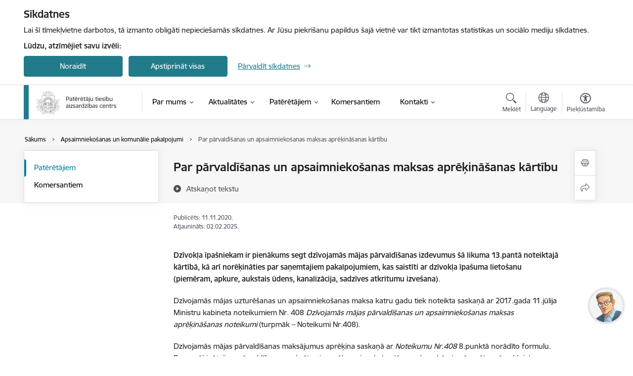

--- FILE ---
content_type: text/html; charset=UTF-8
request_url: https://www.ptac.gov.lv/lv/par-parvaldisanas-un-apsaimniekosanas-maksas-aprekinasanas-kartibu
body_size: 34838
content:
<!DOCTYPE html>
<html lang="lv" dir="ltr" prefix="og: https://ogp.me/ns#" class="hidden">
  <head>
    <meta charset="utf-8" />
<script>window.dataLayer = window.dataLayer || [];function gtag(){dataLayer.push(arguments)};gtag("js", new Date());gtag("set", "developer_id.dMDhkMT", true);gtag("config", "G-3L8PB7PMWF", {"groups":"default","page_placeholder":"PLACEHOLDER_page_location","allow_ad_personalization_signals":false});</script>
<meta name="description" content="Dzīvokļa īpašniekam ir pienākums segt dzīvojamās mājas pārvaldīšanas izdevumus šā likuma 13.pantā noteiktajā kārtībā, kā arī norēķināties par saņemtajiem pakalpojumiem, kas saistīti ar dzīvokļa īpašuma lietošanu (piemēram, apkure," />
<link rel="canonical" href="https://www.ptac.gov.lv/lv/par-parvaldisanas-un-apsaimniekosanas-maksas-aprekinasanas-kartibu" />
<meta property="og:type" content="website" />
<meta property="og:url" content="https://www.ptac.gov.lv/lv/par-parvaldisanas-un-apsaimniekosanas-maksas-aprekinasanas-kartibu" />
<meta property="og:title" content="Par pārvaldīšanas un apsaimniekošanas maksas aprēķināšanas kārtību" />
<meta property="og:description" content="Dzīvokļa īpašniekam ir pienākums segt dzīvojamās mājas pārvaldīšanas izdevumus šā likuma 13.pantā noteiktajā kārtībā, kā arī norēķināties par saņemtajiem pakalpojumiem, kas saistīti ar dzīvokļa īpašuma lietošanu (piemēram, apkure," />
<meta name="twitter:card" content="summary_large_image" />
<meta name="twitter:description" content="Dzīvokļa īpašniekam ir pienākums segt dzīvojamās mājas pārvaldīšanas izdevumus šā likuma 13.pantā noteiktajā kārtībā, kā arī norēķināties par saņemtajiem pakalpojumiem, kas saistīti ar dzīvokļa īpašuma lietošanu (piemēram, apkure," />
<meta name="twitter:title" content="Par pārvaldīšanas un apsaimniekošanas maksas aprēķināšanas kārtību" />
<meta name="MobileOptimized" content="width" />
<meta name="HandheldFriendly" content="true" />
<meta name="viewport" content="width=device-width, initial-scale=1.0, minimum-scale=1.0" />
<link rel="preload" href="https://www.ptac.gov.lv/themes/custom/ministry/assets/fonts/webfonts/356EBC_27_0.woff2" as="font" crossorigin="" />
<link rel="preload" href="https://www.ptac.gov.lv/themes/custom/ministry/assets/fonts/webfonts/356EBC_2B_0.woff2" as="font" crossorigin="" />
<link rel="preload" href="https://www.ptac.gov.lv/themes/custom/ministry/assets/fonts/webfonts/356EBC_29_0.woff2" as="font" crossorigin="" />
<style>:root {--brand-color: #227B8B;--brand-color01: #05819C;--logo-color: #227B8B;}</style>
<style>#sliding-popup.sliding-popup-top { position: fixed; }</style>
<style>.footer_bg_img { background-image: url(https://www.ptac.gov.lv/sites/ptac/files/styles/front_bg/public/gallery_images/sime-basioli-brkikonp0kq-unsplash.jpg?itok=FkByZSrh); }</style>
<link rel="icon" href="/sites/ptac/files/iesdtade_32x32px_5.png" type="image/png" />
<link rel="alternate" hreflang="en" href="https://www.ptac.gov.lv/en/procedures-calculating-management-and-management-fees" />
<link rel="alternate" hreflang="lv" href="https://www.ptac.gov.lv/lv/par-parvaldisanas-un-apsaimniekosanas-maksas-aprekinasanas-kartibu" />
<script src="/sites/ptac/files/eu_cookie_compliance/eu_cookie_compliance.script.js?t7imyh" defer></script>
<script>window.a2a_config=window.a2a_config||{};a2a_config.callbacks=[];a2a_config.overlays=[];a2a_config.templates={};</script>

    <title>Par pārvaldīšanas un apsaimniekošanas maksas aprēķināšanas kārtību | Patērētāju tiesību aizsardzības centrs</title>
    <link rel="stylesheet" media="all" href="/sites/ptac/files/css/css_A1RLLIYCehkaIrJBFvyfobSKfvelEay9aNIIsTvywlk.css" />
<link rel="stylesheet" media="all" href="/sites/ptac/files/css/css_9Q0cNVRtu1D_7_--9OQG3letlqPsE5Lrxj2rne3YUwY.css" />

    
  </head>
          
      <body data-theme="ekonomikas_ministrija" class="node-201 node-type--basic-page theme-authority type-basic_page role--anonymous with-subnav no-sidebar">
    <div id="skip">
      <a href="#content-area" class="visually-hidden focusable skip-link jump-to-main-navigation">
        Pāriet uz lapas saturu
      </a>
    </div>
    
      <div class="dialog-off-canvas-main-canvas" data-off-canvas-main-canvas>
    <div class="spinner-border spinner-border-sm ajax-loader hide"></div>


  <!-- ___ MAIN CONTENT GRID LOGIC  -->
                
  
<!-- ___ /MAIN CONTENT GRID LOGIC  -->

<div class="layout-container">

  <!-- ______________________ HEADER _______________________ -->
  <div class="header-wrapper">
  <div id="cookie-element-wrap"></div>
      <header id="header">
      <div class="container">
        <div id="header-region">
            <div id="block-ministry-branding" class="settings-tray-editable block-system block-ministry-branding" data-drupal-settingstray="editable">
  
    
                <a href="/lv" title="Patērētāju tiesību aizsardzības centrs" rel="home" class="site-logo logo-default" tabindex="0">
      <img src="/sites/ptac/files/logo_1_lat.png" alt="Patērētāju tiesību aizsardzības centrs" />
    </a>
  
              <a href="/lv" title="Patērētāju tiesību aizsardzības centrs" rel="home" class="site-logo logo-white" tabindex="0">
      <img src="/sites/ptac/files/logo_4_lat_0.png" alt="Patērētāju tiesību aizsardzības centrs" />
    </a>
  
              <a href="/lv" title="Patērētāju tiesību aizsardzības centrs" rel="home" class="site-logo logo-black" tabindex="0">
      <img src="/sites/ptac/files/logo_1_lat.png" alt="Patērētāju tiesību aizsardzības centrs" />
    </a>
  
              <a href="/lv" title="Patērētāju tiesību aizsardzības centrs" rel="home" class="site-logo logo-yellow" tabindex="0">
      <img src="/sites/ptac/files/mazais-lv_0.png" alt="Patērētāju tiesību aizsardzības centrs" />
    </a>
  
</div>
<div id="block-menucustomblock" class="settings-tray-editable block-menu-custom block-menucustomblock" data-drupal-settingstray="editable">
  
    
      


<nav class="navbar navbar-expand-xl" aria-label="Galvenā navigācija">
  <button class="navbar-toggler" type="button" data-toggle="collapse" data-target="#mobileMenuElement" aria-controls="mobileMenuElement" aria-expanded="false" aria-label="Toggle navigation">
    <span class="fal icon-bars"></span>
    <span class="menu-mobile-text d-none d-sm-block d-md-none d-flex justify-content-center flex-column">
        Izvēlne
    </span>
  </button>

    <div class="menu-mobile-tab">
    <span class="fal icon-bars"></span>
    <span class="navbar-toggler-text">Izvēlne</span>
  </div>

  <div class="collapse navbar-collapse" id="mobileMenuElement">
    <div id="menu-tree-main">

      <div id="menu-tree-mobile">
        <div id="menu-header">
          <div class="close-menu rounded-circle" data-toggle="collapse" data-target="#mobileMenuElement" aria-controls="mobileMenuElement" aria-expanded="false" aria-label="Toggle navigation">
            <span class="icon-times"></span>
          </div>
        </div>

        <div class="menu-mobile-current-title">
          <div class="menu-title"></div>
          <div class="back-menu">
            <div class="back-icon icon-level-back"></div>
            <div class="back-text">Atpakaļ</div>
          </div>
          <div class="history-tree">
          </div>
        </div>

        <ul class="main-nav">
        </ul>

        <div class="placeholder-user-tools-language"></div>
        <div class="placeholder-user-tools-settings"></div>

        <ul id="nav-initial">
                      <li class=" has-children nav-item">
                              <a href="/lv/par-mums"   data-uuid="84f1d22f-fb4d-49b8-b7d8-e50ee99c4ea5" class="nav-link">
                  Par mums
                                  </a>
                <ul class="child-nav" data-uuid="84f1d22f-fb4d-49b8-b7d8-e50ee99c4ea5">
                                            <li data-uuid="2041f1e2-12dc-46ad-b759-0897fc80c423" class="nav-item mobile-without-children">
      <a href="/lv/darbinieks/zaiga-liepina"   class="nav-link">
      Vadība
            </a>
    </li>
  
                                            <li data-uuid="51016cc1-d9da-46b6-bc7e-e1ee3155df5d" class="nav-item mobile-without-children">
      <a href="/lv/struktura"   class="nav-link">
      Struktūra
            </a>
    </li>
  
                                            <li data-uuid="0299d43f-261a-40b0-84b3-9ec4c41cc95a" class="nav-item mobile-without-children">
      <a href="/lv/darbibas-jomas-0"   class="nav-link">
      Darbības jomas
            </a>
    </li>
  
                                            <li data-uuid="5d6cd1b6-5f93-40ca-a4df-88763195625e" class="nav-item mobile-without-children">
      <a href="/lv/pakalpojumi-0"   class="nav-link">
      Pakalpojumi
            </a>
    </li>
  
                                            <li data-parent-uuid="3cd9e364-17ca-49fb-835f-d17ce8610adc" class="has-children nav-item">
      <a href="/lv/dpa"   data-uuid="3cd9e364-17ca-49fb-835f-d17ce8610adc" class="nav-link">
        Digitālo pakalpojumu akts
              </a>
      <ul class="child-nav" data-uuid="3cd9e364-17ca-49fb-835f-d17ce8610adc">
                        <li data-uuid="2b0f210f-8531-4540-9256-72c711ce3b4a" class="nav-item mobile-without-children">
      <a href="/lv/jaunumi?category%5B524%5D=524"   class="nav-link">
      Jaunumi par DPA
            </a>
    </li>
  
                        <li data-uuid="3cf8f1c0-a610-467a-9484-849f6619c5c3" class="nav-item mobile-without-children">
      <a href="/lv/kas-ir-digitalo-pakalpojumu-akts"   class="nav-link">
      Kas ir Digitālo pakalpojumu akts?
            </a>
    </li>
  
                        <li data-uuid="18c1659a-52d8-4dc6-9770-33a6d654fe75" class="nav-item mobile-without-children">
      <a href="/lv/uzticamie-signalizetaji"   class="nav-link">
      Uzticamie signalizētāji
            </a>
    </li>
  
                        <li data-uuid="6aa4ea42-5855-4891-82d2-a3fbee4a3d7f" class="nav-item mobile-without-children">
      <a href="/lv/parbauditie-petnieki"   class="nav-link">
      Pārbaudītie pētnieki
            </a>
    </li>
  
                        <li data-uuid="0a8d3662-6893-49c1-91b3-9c904d93c697" class="nav-item mobile-without-children">
      <a href="/lv/arpustiesas-stridu-risinasana-dpa"   class="nav-link">
      Ārpustiesas strīdu risināšana
            </a>
    </li>
  
                        <li data-uuid="1fdbcc84-0fc0-4b8a-9806-1fa73d570fc9" class="nav-item mobile-without-children">
      <a href="/lv/kontaktpunkti"   class="nav-link">
      Kontaktpunkti
            </a>
    </li>
  
              </ul>
    </li>
  
                                            <li data-parent-uuid="749ee3d1-b367-49d8-8d9d-a6b6a27fe108" class="has-children nav-item">
      <a href="/lv/publikacijas-un-parskati"   data-uuid="749ee3d1-b367-49d8-8d9d-a6b6a27fe108" class="nav-link">
        Publikācijas un pārskati
              </a>
      <ul class="child-nav" data-uuid="749ee3d1-b367-49d8-8d9d-a6b6a27fe108">
                        <li data-uuid="ce66e9c4-ecf1-40a4-8b69-51c0bed3e4f8" class="nav-item mobile-without-children">
      <a href="/lv/ptac-publiskie-parskati"   class="nav-link">
      PTAC publiskie pārskati
            </a>
    </li>
  
                        <li data-uuid="c6364274-02ad-4081-90c1-b9dff466e926" class="nav-item mobile-without-children">
      <a href="/lv/statistika-par-pateretaju-sudzibam-un-konsultacijam"   class="nav-link">
      Statistika par patērētāju sūdzībām un konsultācijām
            </a>
    </li>
  
                        <li data-uuid="38178b2d-7e6a-4d54-b87e-1b00eacedd69" class="nav-item mobile-without-children">
      <a href="/lv/sudzibas-par-finansu-pakalpojumiem"   class="nav-link">
      Sūdzības par finanšu pakalpojumiem
            </a>
    </li>
  
                        <li data-uuid="e8362515-af40-4833-8e8d-e13837036504" class="nav-item mobile-without-children">
      <a href="/lv/statistika-par-nebanku-kreditesanas-sektoru"   class="nav-link">
      Statistika par nebanku kreditēšanas sektoru
            </a>
    </li>
  
                        <li data-uuid="b2fe4a4d-121d-4cae-9629-e6fc372c657c" class="nav-item mobile-without-children">
      <a href="/lv/statistika-par-arpustiesas-paradu-atgusanas-sektoru"   class="nav-link">
      Statistika par ārpustiesas parādu atgūšanas sektoru
            </a>
    </li>
  
                        <li data-uuid="a94a7d5a-9248-4d28-85e6-5092929b0ea6" class="nav-item mobile-without-children">
      <a href="/lv/regulu-piemerosanas-uzraudzibas-statistika"   class="nav-link">
      Regulu piemērošanas uzraudzības statistika
            </a>
    </li>
  
                        <li data-uuid="90b93df1-f183-4282-9cf8-ca5104d4ef89" class="nav-item mobile-without-children">
      <a href="/lv/starpniecibas-pakalpojumu-sniegsana-hipotekaras-kreditesanas-joma"   class="nav-link">
      Starpniecības pakalpojumu sniegšana hipotekārās kreditēšanas jomā
            </a>
    </li>
  
                        <li data-uuid="d271e8ce-6d52-432c-a838-7cc9250c71f9" class="nav-item mobile-without-children">
      <a href="/lv/pateretaju-stridu-risinasanas-komisijas-darbibas-parskati"   class="nav-link">
      Patērētāju strīdu risināšanas komisijas darbības pārskati
            </a>
    </li>
  
                        <li data-uuid="305c6cf7-421e-4b1d-bbf9-226c7e1fc444" class="nav-item mobile-without-children">
      <a href="/lv/parskats-par-neskaidriem-netaisnigiem-liguma-noteikumiem-apdrosinasanas-joma"   class="nav-link">
      Pārskats par neskaidriem, netaisnīgiem līguma noteikumiem apdrošināšanas jomā
            </a>
    </li>
  
              </ul>
    </li>
  
                                            <li data-uuid="5d14b7c8-332d-4623-a226-7d4730a07f2e" class="nav-item mobile-without-children">
      <a href="/lv/petijumi"   class="nav-link">
      Pētījumi
            </a>
    </li>
  
                                            <li data-uuid="5d55e0c9-b41b-445b-b614-d3c19b430396" class="nav-item mobile-without-children">
      <a href="/lv/normativie-akti"   class="nav-link">
      Normatīvie akti
            </a>
    </li>
  
                                            <li data-uuid="d2329be7-9a38-4dbb-bff0-0e9ca3c8831f" class="nav-item mobile-without-children">
      <a href="/lv/trauksmes-celsana"   class="nav-link">
      Trauksmes celšana
            </a>
    </li>
  
                                            <li data-uuid="a3776dd0-33f9-4f0b-ae46-7b3d8de4b4ae" class="nav-item mobile-without-children">
      <a href="/lv/etika"   class="nav-link">
      Ētika
            </a>
    </li>
  
                                            <li data-uuid="ae3efc56-258f-4061-add4-43441293e05c" class="nav-item mobile-without-children">
      <a href="/lv/starptautiska-sadarbiba"   class="nav-link">
      Starptautiskā sadarbība
            </a>
    </li>
  
                                            <li data-uuid="a75ef486-6695-435b-ae3d-d60454069e30" class="nav-item mobile-without-children">
      <a href="/lv/budzets-0"   class="nav-link">
      Budžets
            </a>
    </li>
  
                                            <li data-uuid="13c44a48-2f8d-4df8-8a8f-3e1971b84ffa" class="nav-item mobile-without-children">
      <a href="/lv/iepirkumi-0"   class="nav-link">
      Iepirkumi
            </a>
    </li>
  
                                            <li data-uuid="d9b5c9da-4b99-495d-af42-455c5b5df77d" class="nav-item mobile-without-children">
      <a href="/lv/vakances"   class="nav-link">
      Vakances
            </a>
    </li>
  
                                            <li data-uuid="328b47de-e916-4717-a0ee-6aa4f7cc6c14" class="nav-item mobile-without-children">
      <a href="/lv/prakse"   class="nav-link">
      Prakse
            </a>
    </li>
  
                                            <li data-uuid="e813fca0-ed30-4aba-819d-43038e289c6b" class="nav-item mobile-without-children">
      <a href="/lv/projekti"   class="nav-link">
      Projekti
            </a>
    </li>
  
                                            <li data-parent-uuid="be233a8a-840e-479f-bfd5-386a32683428" class="has-children nav-item">
      <a href="/lv/ptac-strategija"   data-uuid="be233a8a-840e-479f-bfd5-386a32683428" class="nav-link">
        PTAC Stratēģija
              </a>
      <ul class="child-nav" data-uuid="be233a8a-840e-479f-bfd5-386a32683428">
                        <li data-uuid="a6dc58c7-fdba-4002-9265-79059534fac1" class="nav-item mobile-without-children">
      <a href="/lv/ptac-prioritates"   class="nav-link">
      PTAC prioritātes
            </a>
    </li>
  
                        <li data-uuid="737c1d91-aee5-480c-adba-ef1b3bce2516" class="nav-item mobile-without-children">
      <a href="/lv/ptac-vertibas"   class="nav-link">
      PTAC vērtības
            </a>
    </li>
  
              </ul>
    </li>
  
                                            <li data-uuid="fed684f5-deb8-46c1-807b-0d034ca1a735" class="nav-item mobile-without-children">
      <a href="/lv/viegli-lasit"   class="nav-link">
      Viegli lasīt
            </a>
    </li>
  
                                            <li data-uuid="5b1e1f87-0f47-47aa-840e-1a0d287ac33e" class="nav-item mobile-without-children">
      <a href="/lv/kvalitates-parvaldiba"   class="nav-link">
      Kvalitātes pārvaldība
            </a>
    </li>
  
                                            <li data-uuid="8434c66c-805c-4a6d-b521-3078b225ee0d" class="nav-item mobile-without-children">
      <a href="/lv/privatuma-politika"   class="nav-link">
      Privātuma politika
            </a>
    </li>
  
                                            <li data-parent-uuid="5370f024-96ec-4503-8aa5-64994f832ef7" class="has-children nav-item">
      <a href="/lv/aptaujas"   data-uuid="5370f024-96ec-4503-8aa5-64994f832ef7" class="nav-link">
        Aptaujas
              </a>
      <ul class="child-nav" data-uuid="5370f024-96ec-4503-8aa5-64994f832ef7">
                        <li data-uuid="3ba99165-844e-44f9-975f-e5790648799f" class="nav-item mobile-without-children">
      <a href="/lv/form/zino-par-neatbilstosi-noraditu-c?source_entity_type=paragraph&amp;amp%3Bsource_entity_id=1441"   class="nav-link">
      Ziņo par neatbilstoši norādītu cenu
            </a>
    </li>
  
                        <li data-uuid="7c0bec71-189f-4f10-bc3f-3ae1ee0a811f" class="nav-item mobile-without-children">
      <a href="/lv/zino-par-bistamam-precem-vai-pakalpojumiem"   class="nav-link">
      Ziņo par bīstamām precēm vai pakalpojumiem!
            </a>
    </li>
  
                        <li data-uuid="cdd1e68c-0a22-4824-afca-d4142fc4e92e" class="nav-item mobile-without-children">
      <a href="/lv/form/pateretaju-apmierinatibas-petiju?source_entity_type=paragraph&amp;amp%3Bsource_entity_id=1442"   class="nav-link">
      Patērētāju apmierinātības pētījuma anketa
            </a>
    </li>
  
                        <li data-uuid="f57abeb1-5753-4ba7-a8be-7c277c48d1b8" class="nav-item mobile-without-children">
      <a href="/lv/form/uznemeju-apmierinatibas-petijumu?source_entity_type=paragraph&amp;amp%3Bsource_entity_id=1443"   class="nav-link">
      Uzņēmēju apmierinātības pētījumu anketa
            </a>
    </li>
  
              </ul>
    </li>
  
                                            <li data-parent-uuid="f42e04d8-0330-4e62-a9bc-fa19df3f4019" class="has-children nav-item">
      <a href="https://registri.ptac.gov.lv/" data-external="TRUE" target="_blank" data-uuid="f42e04d8-0330-4e62-a9bc-fa19df3f4019" class="nav-link">
        Datubāzes
              </a>
      <ul class="child-nav" data-uuid="f42e04d8-0330-4e62-a9bc-fa19df3f4019">
                        <li data-parent-uuid="3efef6e7-0247-4b4f-91e5-d7e6e66c4794" class="has-children nav-item">
      <a href="/lv/bloketas-vietnes-domena-vardi-un-tiessaistes-saturs"   data-uuid="3efef6e7-0247-4b4f-91e5-d7e6e66c4794" class="nav-link">
        Bloķētās vietnes, domēna vārdi un tiešsaistes saturs
              </a>
      <ul class="child-nav" data-uuid="3efef6e7-0247-4b4f-91e5-d7e6e66c4794">
                        <li data-uuid="743e941d-89bf-4dee-aeb5-446fd996d821" class="nav-item mobile-without-children">
      <a href="/lv/atslegtie-domena-vardi"   class="nav-link">
      Atslēgtie domēna vārdi
            </a>
    </li>
  
                        <li data-uuid="07cd7d79-8d8b-4d6d-9c08-b02a914536fa" class="nav-item mobile-without-children">
      <a href="/lv/vietnes-kuram-ierobezota-piekluve-elektronisko-sakaru-tikla"   class="nav-link">
      Vietnes, kurām ierobežota piekļuve elektronisko sakaru tīklā
            </a>
    </li>
  
                        <li data-uuid="0aabcc53-1357-4f27-8848-324d9046cd47" class="nav-item mobile-without-children">
      <a href="/lv/vietnes-saturs-kuram-ierobezota-piekluve-informacijas-sabiedribas-pakalpojuma"   class="nav-link">
      Vietnes, saturs, kuram ierobežota piekļuve informācijas sabiedrības pakalpojumā
            </a>
    </li>
  
              </ul>
    </li>
  
              </ul>
    </li>
  
                                  </ul>
                          </li>
                      <li class=" has-children nav-item">
                              <a href="/lv/jaunumi"   data-uuid="cb26c59b-6ec8-4e01-947a-5791172229c6" class="nav-link">
                  Aktualitātes
                                  </a>
                <ul class="child-nav" data-uuid="cb26c59b-6ec8-4e01-947a-5791172229c6">
                                            <li data-uuid="a034fbdb-43a3-47d0-bdc5-a1ddaf6cc39b" class="nav-item mobile-without-children">
      <a href="/lv/notikumu-kalendars-old"   class="nav-link">
      Notikumu kalendārs
            </a>
    </li>
  
                                            <li data-uuid="17d60946-d230-46db-a3e6-84e092de3c59" class="nav-item mobile-without-children">
      <a href="/lv/jaunumi"   class="nav-link">
      Jaunumi
            </a>
    </li>
  
                                            <li data-uuid="2f67be78-fb6c-487d-84b3-20a055b7bdf6" class="nav-item mobile-without-children">
      <a href="/lv/jaunumi?category%5B103%5D=103"   class="nav-link">
      Atsaukumi
            </a>
    </li>
  
                                            <li data-uuid="8121f170-32b1-494f-8702-ecd01e7fcc98" class="nav-item mobile-without-children">
      <a href="/lv/sabiedribas-lidzdaliba"   class="nav-link">
      Sabiedrības līdzdalība
            </a>
    </li>
  
                                            <li data-uuid="c63111f1-d600-4ee7-9bb8-cab973133945" class="nav-item mobile-without-children">
      <a href="http://konti.ptac.gov.lv/" target="_blank" data-external-link="TRUE" class="nav-link">
      Kontu tarifi
            </a>
    </li>
  
                                            <li data-uuid="a351b3d2-97f8-4fd2-9eed-14f7d417678a" class="nav-item mobile-without-children">
      <a href="/lv/birokratijas-mazinasana"   class="nav-link">
      Birokrātijas mazināšana
            </a>
    </li>
  
                                  </ul>
                          </li>
                      <li class=" has-children nav-item">
                              <a href="/lv/pateretajiem"   data-uuid="2bb99e8c-c728-41ea-b7de-71637d987e71" class="nav-link">
                  Patērētājiem
                                  </a>
                <ul class="child-nav" data-uuid="2bb99e8c-c728-41ea-b7de-71637d987e71">
                                            <li data-uuid="e793138c-2851-4146-ab56-59d359edfa1a" class="nav-item mobile-without-children">
      <a href="/lv/pateretaju-tiesibas"   class="nav-link">
      Patērētāju tiesības
            </a>
    </li>
  
                                            <li data-parent-uuid="e7e9fde7-aa39-4a3f-bfe8-9efed6737130" class="has-children nav-item">
      <a href="/lv/iepirksanas"   data-uuid="e7e9fde7-aa39-4a3f-bfe8-9efed6737130" class="nav-link">
        Iepirkšanās
              </a>
      <ul class="child-nav" data-uuid="e7e9fde7-aa39-4a3f-bfe8-9efed6737130">
                        <li data-uuid="96c80bf3-5aec-4de9-9978-b8f1f2bca30c" class="nav-item mobile-without-children">
      <a href="/lv/precu-iegade"   class="nav-link">
      Preču iegāde
            </a>
    </li>
  
                        <li data-uuid="1b70b4a0-9610-4320-94fe-42ed5befb07e" class="nav-item mobile-without-children">
      <a href="/lv/pirkumi-interneta-pa-telefonu-un-arpus-uznemuma-telpam"   class="nav-link">
      Pirkumi internetā, pa telefonu un ārpus uzņēmuma telpām
            </a>
    </li>
  
                        <li data-uuid="04f41d47-bd88-43be-b371-49975387f427" class="nav-item mobile-without-children">
      <a href="/lv/par-precu-garantiju-0"   class="nav-link">
      Par preču garantiju
            </a>
    </li>
  
                        <li data-uuid="03962f7f-a1f2-4665-b553-8581361a9fb8" class="nav-item mobile-without-children">
      <a href="/lv/neatbilstosa-prece"   class="nav-link">
      Neatbilstoša prece
            </a>
    </li>
  
                        <li data-uuid="b3d95caa-bc39-4bd1-b352-fd62193fb84c" class="nav-item mobile-without-children">
      <a href="/lv/iepirksanas-arpus-es"   class="nav-link">
      Iepirkšanās ārpus ES
            </a>
    </li>
  
                        <li data-uuid="f90bd05c-a98e-42cc-bb19-398de05e0675" class="nav-item mobile-without-children">
      <a href="/lv/komercprakse"   class="nav-link">
      Komercprakse
            </a>
    </li>
  
                        <li data-uuid="d4efbfbf-4138-42a7-ac62-fd771ac92179" class="nav-item mobile-without-children">
      <a href="/lv/reklama"   class="nav-link">
      Reklāma
            </a>
    </li>
  
                        <li data-uuid="f6eb4140-1015-44c8-988a-c7662cd64afb" class="nav-item mobile-without-children">
      <a href="/lv/cenas-un-cenu-noradisana"   class="nav-link">
      Cenas un cenu norādīšana
            </a>
    </li>
  
              </ul>
    </li>
  
                                            <li data-parent-uuid="674dee90-0c5a-4668-853c-f9b892357f92" class="has-children nav-item">
      <a href="/lv/celosanai"   data-uuid="674dee90-0c5a-4668-853c-f9b892357f92" class="nav-link">
        Ceļošanai
              </a>
      <ul class="child-nav" data-uuid="674dee90-0c5a-4668-853c-f9b892357f92">
                        <li data-uuid="e2a7a31d-77a2-4048-9f7f-85a70ebd85a5" class="nav-item mobile-without-children">
      <a href="/lv/celojuma-planosana"   class="nav-link">
      Ceļojuma plānošana
            </a>
    </li>
  
                        <li data-uuid="73758146-1bed-4f31-b8af-cfb4e8a3de19" class="nav-item mobile-without-children">
      <a href="/lv/kompleksie-un-saistitie-turisma-pakalpojumi"   class="nav-link">
      Kompleksie un saistītie tūrisma pakalpojumi
            </a>
    </li>
  
                        <li data-uuid="5f7393ee-c4a0-438b-8b4c-118fcdf70715" class="nav-item mobile-without-children">
      <a href="/lv/aviopasazieru-tiesibas-jus-esat-rezervejis-lidojumu"   class="nav-link">
      Aviopasažieru tiesības 
            </a>
    </li>
  
                        <li data-uuid="0ae4bbb3-f0f9-4725-8f14-da1b5025758c" class="nav-item mobile-without-children">
      <a href="/lv/kugu-pasazieru-tiesibas"   class="nav-link">
      Kuģu pasažieru tiesības
            </a>
    </li>
  
              </ul>
    </li>
  
                                            <li data-parent-uuid="b6133f13-a1a3-45d1-b4d1-e06ddc6e6a2f" class="has-children nav-item">
      <a href="/lv/ligumi-un-pakalpojumi"   data-uuid="b6133f13-a1a3-45d1-b4d1-e06ddc6e6a2f" class="nav-link">
        Līgumi un pakalpojumi
              </a>
      <ul class="child-nav" data-uuid="b6133f13-a1a3-45d1-b4d1-e06ddc6e6a2f">
                        <li data-uuid="63809cc2-dcad-4a77-bb70-c8729404800b" class="nav-item mobile-without-children">
      <a href="/lv/ligumi-un-noteikumi"   class="nav-link">
      Līgumi un noteikumi
            </a>
    </li>
  
                        <li data-uuid="da6c5907-5f0d-4fbe-9878-39a3c142b973" class="nav-item mobile-without-children">
      <a href="/lv/pakalpojumu-iegade"   class="nav-link">
      Pakalpojumu iegāde
            </a>
    </li>
  
                        <li data-uuid="9f3f45b2-d739-4b18-9046-9c4ed8b3a944" class="nav-item mobile-without-children">
      <a href="/lv/neatbilstoss-pakalpojums"   class="nav-link">
      Neatbilstošs pakalpojums
            </a>
    </li>
  
                        <li data-uuid="09e8f271-f2f0-4436-8c43-052f415d5760" class="nav-item mobile-without-children">
      <a href="/lv/digitala-satura-un-digitalo-pakalpojumu-iegade"   class="nav-link">
      Digitālā satura un digitālo pakalpojumu iegāde
            </a>
    </li>
  
                        <li data-uuid="33a85802-f8cb-4559-a574-ebbaf7b887aa" class="nav-item mobile-without-children">
      <a href="/lv/neatbilstoss-digitalais-saturs-un-digitalais-pakalpojums"   class="nav-link">
      Neatbilstošs digitālais saturs un digitālais pakalpojums
            </a>
    </li>
  
                        <li data-uuid="3bdeb9e5-1a35-48fa-bc95-5e69ab3f9d51" class="nav-item mobile-without-children">
      <a href="/lv/par-sporta-klubu-abonementiem-un-ligumiem"   class="nav-link">
      Par sporta klubu abonementiem un līgumiem
            </a>
    </li>
  
                        <li data-uuid="fa47c088-97b9-4b7d-9a47-dae743ba5337" class="nav-item mobile-without-children">
      <a href="/lv/par-elektronisko-sakaru-pakalpojumu-ligumu"   class="nav-link">
      Par elektronisko sakaru pakalpojumu līgumu
            </a>
    </li>
  
                        <li data-uuid="00b1d886-708a-4776-9c26-fcc1827a3081" class="nav-item mobile-without-children">
      <a href="/lv/par-apbedisanas-pakalpojumu-ligumiem"   class="nav-link">
      Par apbedīšanas pakalpojumu līgumiem
            </a>
    </li>
  
                        <li data-uuid="ebfe8f8c-bf6f-479c-af58-988dd3050b22" class="nav-item mobile-without-children">
      <a href="/lv/par-ligumu-ar-autoskolu"   class="nav-link">
      Par līgumu ar autoskolu
            </a>
    </li>
  
              </ul>
    </li>
  
                                            <li data-parent-uuid="c3f4d1f0-3014-45b8-b1c9-8044ef55963e" class="has-children nav-item">
      <a href="/lv/finansu-pakalpojumi-0"   data-uuid="c3f4d1f0-3014-45b8-b1c9-8044ef55963e" class="nav-link">
        Finanšu pakalpojumi
              </a>
      <ul class="child-nav" data-uuid="c3f4d1f0-3014-45b8-b1c9-8044ef55963e">
                        <li data-uuid="c860e21e-db26-4ed1-9668-8198d49347af" class="nav-item mobile-without-children">
      <a href="/lv/maksajumu-pakalpojumi"   class="nav-link">
      Maksājumu pakalpojumi
            </a>
    </li>
  
                        <li data-uuid="69fef70b-c59c-4650-8f5f-278343ea37c0" class="nav-item mobile-without-children">
      <a href="/lv/finansu-pratiba"   class="nav-link">
      Finanšu pratība
            </a>
    </li>
  
                        <li data-uuid="a5d02e74-101b-4563-8de1-0d0a8714a453" class="nav-item mobile-without-children">
      <a href="/lv/apdrosinasanas-pakalpojumi"   class="nav-link">
      Apdrošināšanas pakalpojumi
            </a>
    </li>
  
                        <li data-uuid="6b5aa5e5-ad3c-491b-bd8e-ed1bbefd829b" class="nav-item mobile-without-children">
      <a href="/lv/padomi-par-arpustiesas-parada-atgusanas-procesu"   class="nav-link">
      Padomi par ārpustiesas parāda atgūšanas procesu
            </a>
    </li>
  
                        <li data-uuid="1efd5455-3aa9-4d16-ba38-02e65fab4236" class="nav-item mobile-without-children">
      <a href="/lv/par-pateretaju-kreditesanu-0"   class="nav-link">
      Patērētāju kreditēšanai
            </a>
    </li>
  
                        <li data-uuid="decf7e1d-0870-48cb-8d06-fe7d0e69744b" class="nav-item mobile-without-children">
      <a href="/lv/piebremze-apdoma-risini-finansu-pratibas-nedela-2024"   class="nav-link">
      Piebremzē. Apdomā. Risini. | Finanšu pratības nedēļa 2024
            </a>
    </li>
  
                        <li data-uuid="99d7b3cd-80d2-4677-a3cc-7fbfe766935a" class="nav-item mobile-without-children">
      <a href="/lv/kampana-redzi-paradam-cauri-video"   class="nav-link">
      Kampaņa &quot;Redzi parādam cauri!&quot; | VIDEO
            </a>
    </li>
  
              </ul>
    </li>
  
                                            <li data-parent-uuid="da2a7fac-79bf-44d7-8107-60031ed31bec" class="has-children nav-item">
      <a href="/lv/majoklis-un-celtnieciba"   data-uuid="da2a7fac-79bf-44d7-8107-60031ed31bec" class="nav-link">
        Mājoklis un celtniecība
              </a>
      <ul class="child-nav" data-uuid="da2a7fac-79bf-44d7-8107-60031ed31bec">
                        <li data-uuid="8dc016a8-c06c-4458-996e-bb54efa501b7" class="nav-item mobile-without-children">
      <a href="/lv/ipasuma-iegade"   class="nav-link">
      Īpašuma iegāde
            </a>
    </li>
  
                        <li data-uuid="918aceee-62af-4137-b2e1-11f0dafef0de" class="nav-item mobile-without-children">
      <a href="/lv/apsaimniekosana-un-komunalie-pakalpojumi"   class="nav-link">
      Apsaimniekošana un komunālie pakalpojumi
            </a>
    </li>
  
                        <li data-uuid="03b3669b-0ff3-4736-aa9f-3227231afeff" class="nav-item mobile-without-children">
      <a href="/lv/par-atkritumu-apsaimniekosanas-ligumu"   class="nav-link">
      Par atkritumu apsaimniekošanas līgumu
            </a>
    </li>
  
                        <li data-uuid="7ffcd09e-9027-4a32-92ff-f81a8fa7430d" class="nav-item mobile-without-children">
      <a href="/lv/par-atkritumu-apsaimniekosanas-ligumu"   class="nav-link">
      Par atkritumu apsaimniekošanas līgumu
            </a>
    </li>
  
                        <li data-uuid="8e632150-7d62-447a-9693-909e3eaab47f" class="nav-item mobile-without-children">
      <a href="/lv/kam-pieverst-uzmanibu-izveloties-buvizstradajumus"   class="nav-link">
      Kam pievērst uzmanību, izvēloties būvizstrādājumus
            </a>
    </li>
  
              </ul>
    </li>
  
                                            <li data-uuid="787c79ea-b96e-485a-9781-464eb3aa5581" class="nav-item mobile-without-children">
      <a href="/lv/precu-un-pakalpojumu-drosums"   class="nav-link">
      Preču un pakalpojumu drošums
            </a>
    </li>
  
                                            <li data-uuid="b800555f-893b-4668-a09e-db93d0413519" class="nav-item mobile-without-children">
      <a href="/lv/transportlidzekli-un-autostavvietas"   class="nav-link">
      Transportlīdzekļi un autostāvvietas
            </a>
    </li>
  
                                            <li data-uuid="8fcfb437-546a-4905-9ff6-2403f36f7daf" class="nav-item mobile-without-children">
      <a href="/lv/sudzibu-asistents"   class="nav-link">
      Sūdzību asistents
            </a>
    </li>
  
                                            <li data-uuid="74902cf7-4990-420f-a43a-8538adff1a27" class="nav-item mobile-without-children">
      <a href="/lv/uzmanies-krapsana"   class="nav-link">
      Uzmanies! Krāpšana
            </a>
    </li>
  
                                            <li data-uuid="0e8d4100-8e6d-465f-ac96-11818e41a193" class="nav-item mobile-without-children">
      <a href="/lv/biezak-uzdotie-jautajumi-pateretajiem"   class="nav-link">
      Biežāk uzdotie jautājumi - Patērētājiem
            </a>
    </li>
  
                                  </ul>
                          </li>
                      <li class="  nav-item">
                              <a href="/lv/komersantiem"   data-uuid="37910e75-0113-41ad-860e-9ced75b3e827" class="nav-link">Komersantiem</a>
                          </li>
                      <li class=" has-children nav-item">
                              <a href="/lv/iestades-kontakti"   data-uuid="7c9cc5ef-f2cf-4ec6-9b5d-c59fa20c742a" class="nav-link">
                  Kontakti
                                  </a>
                <ul class="child-nav" data-uuid="7c9cc5ef-f2cf-4ec6-9b5d-c59fa20c742a">
                                            <li data-uuid="c713d916-90d3-4f8e-b9d2-899dc59f5c70" class="nav-item mobile-without-children">
      <a href="/lv/iestades-kontakti"   class="nav-link">
      Iestādes kontakti
            </a>
    </li>
  
                                            <li data-uuid="7cc46ee9-9def-4200-bb02-9a660016b2b8" class="nav-item mobile-without-children">
      <a href="/lv/konsultacijas-klatiene-pec-iepriekseja-pieraksta"   class="nav-link">
      Konsultācijas klātienē
            </a>
    </li>
  
                                            <li data-uuid="34981391-b790-4017-8632-76bd319bdf70" class="nav-item mobile-without-children">
      <a href="/lv/sazinai-ar-ptac-0"   class="nav-link">
      Saziņai ar PTAC
            </a>
    </li>
  
                                            <li data-uuid="764afd09-01b5-4dfb-80fd-54000d0b501f" class="nav-item mobile-without-children">
      <a href="/lv/darbinieki"   class="nav-link">
      Darbinieku kontakti
            </a>
    </li>
  
                                            <li data-uuid="ebfcafbd-4048-41e2-8ef0-3ecbbb509198" class="nav-item mobile-without-children">
      <a href="/lv/rekviziti"   class="nav-link">
      Rekvizīti
            </a>
    </li>
  
                                  </ul>
                          </li>
                  </ul>

      </div>

      <div id="menu-footer">
        <div class="close-menu-bottom rounded-circle" data-toggle="collapse" data-target="#mobileMenuElement" aria-controls="mobileMenuElement" aria-expanded="false" aria-label="Toggle navigation">
          <span class="icon-times"></span>
        </div>
      </div>

      <div id="menu-tree-full" class="level-0">
        <ul class="main-nav">
                                              <li class=" has-children nav-item" data-menu-link="84f1d22f-fb4d-49b8-b7d8-e50ee99c4ea5">
            <a href="/lv/par-mums"  data-uuid="84f1d22f-fb4d-49b8-b7d8-e50ee99c4ea5"  class="nav-link">
              <span class="item-title" >Par mums</span>
              <span class="item-desc">Patērētāju tiesību aizsardzības centrs ir valsts pārvaldes iestāde Ekonomikas ministrijas pārraudzībā, kas īsteno patērētāju tiesību un interešu aizsardzību. Galvenais dokuments, uz kura pamata darbojas Patērētāju tiesību aizsardzības centrs, ir Patērētāju tiesību aizsardzības likums. Centra darbību reglamentē Patērētāju tiesību aizsardzības centra nolikums.</span>
            </a>
                                                <ul class="child-nav" data-uuid="84f1d22f-fb4d-49b8-b7d8-e50ee99c4ea5">
                                                          <li data-parent-uuid="2041f1e2-12dc-46ad-b759-0897fc80c423" class=" nav-item">
          <a href="/lv/darbinieks/zaiga-liepina"   data-uuid="2041f1e2-12dc-46ad-b759-0897fc80c423" class="nav-link">
              <span class="item-title" >Vadība</span>
              <span class="item-desc">Patērētāju tiesību aizsardzības centra vadība</span>
          </a>
          <ul class="child-nav" data-uuid="2041f1e2-12dc-46ad-b759-0897fc80c423">
                      </ul>
      </li>
      
                                                          <li data-parent-uuid="51016cc1-d9da-46b6-bc7e-e1ee3155df5d" class=" nav-item">
          <a href="/lv/struktura"   data-uuid="51016cc1-d9da-46b6-bc7e-e1ee3155df5d" class="nav-link">
              <span class="item-title" >Struktūra</span>
              <span class="item-desc">Patērētāju tiesību aizsardzības centra struktūra un kontakti</span>
          </a>
          <ul class="child-nav" data-uuid="51016cc1-d9da-46b6-bc7e-e1ee3155df5d">
                      </ul>
      </li>
      
                                                          <li data-parent-uuid="0299d43f-261a-40b0-84b3-9ec4c41cc95a" class=" nav-item">
          <a href="/lv/darbibas-jomas-0"   data-uuid="0299d43f-261a-40b0-84b3-9ec4c41cc95a" class="nav-link">
              <span class="item-title" >Darbības jomas</span>
              <span class="item-desc">Centra kompetencē ietilpst par patērētāju tiesību pārkāpumiem saņemto patērētāju iesniegumu izskatīšana, patērētāju ekonomisko interešu aizsardzība, tirgus uzraudzība un kontrole, kā arī patērētāju un uzņēmēju informēšana.</span>
          </a>
          <ul class="child-nav" data-uuid="0299d43f-261a-40b0-84b3-9ec4c41cc95a">
                      </ul>
      </li>
      
                                                          <li class="nav-item nav-list-item">
          <a href="/lv/pakalpojumi-0"  class="nav-link">
              <span class="item-title" >Pakalpojumi</span>
          </a>
      </li>
      
                                                          <li data-parent-uuid="3cd9e364-17ca-49fb-835f-d17ce8610adc" class="has-children nav-item">
          <a href="/lv/dpa"   data-uuid="3cd9e364-17ca-49fb-835f-d17ce8610adc" class="nav-link">
              <span class="item-title" >Digitālo pakalpojumu akts</span>
              <span class="item-desc">Informācija par Digitālo pakalpojumu aktu un tā piemērošanu</span>
          </a>
          <ul class="child-nav" data-uuid="3cd9e364-17ca-49fb-835f-d17ce8610adc">
                                          <li data-parent-uuid="2b0f210f-8531-4540-9256-72c711ce3b4a" class=" nav-item">
          <a href="/lv/jaunumi?category%5B524%5D=524"   data-uuid="2b0f210f-8531-4540-9256-72c711ce3b4a" class="nav-link">
              <span class="item-title" >Jaunumi par DPA</span>
              <span class="item-desc">Aktuālā informācija par Digitālo pakalpojumu aktu un tā piemērošanu </span>
          </a>
          <ul class="child-nav" data-uuid="2b0f210f-8531-4540-9256-72c711ce3b4a">
                      </ul>
      </li>
      
                                          <li data-parent-uuid="3cf8f1c0-a610-467a-9484-849f6619c5c3" class=" nav-item">
          <a href="/lv/kas-ir-digitalo-pakalpojumu-akts"   data-uuid="3cf8f1c0-a610-467a-9484-849f6619c5c3" class="nav-link">
              <span class="item-title" >Kas ir Digitālo pakalpojumu akts?</span>
              <span class="item-desc">Informācija par Digitālo pakalpojumu akta mērķi un tvērumu</span>
          </a>
          <ul class="child-nav" data-uuid="3cf8f1c0-a610-467a-9484-849f6619c5c3">
                      </ul>
      </li>
      
                                          <li data-parent-uuid="18c1659a-52d8-4dc6-9770-33a6d654fe75" class=" nav-item">
          <a href="/lv/uzticamie-signalizetaji"   data-uuid="18c1659a-52d8-4dc6-9770-33a6d654fe75" class="nav-link">
              <span class="item-title" >Uzticamie signalizētāji</span>
              <span class="item-desc">Informācija par uzticamiem signalizētājiem - personām ar speciālām zināšanām un kompetenci kāda konkrēta nelikumīga satura elementa atklāšanas un apkarošanas jomā</span>
          </a>
          <ul class="child-nav" data-uuid="18c1659a-52d8-4dc6-9770-33a6d654fe75">
                      </ul>
      </li>
      
                                          <li data-parent-uuid="6aa4ea42-5855-4891-82d2-a3fbee4a3d7f" class=" nav-item">
          <a href="/lv/parbauditie-petnieki"   data-uuid="6aa4ea42-5855-4891-82d2-a3fbee4a3d7f" class="nav-link">
              <span class="item-title" >Pārbaudītie pētnieki</span>
              <span class="item-desc">Informācija par pārbaudītiem pētniekiem - personām, kurām ir piešķirts pārbaudītā pētnieka statusu un kurām ir tiesības piekļūt ļoti lielu tiešsaistes platformu vai ļoti lielu meklētājprogrammām datiem, lai veikt pētījumus, kas palīdz atklāt, apzināt un izprast sistēmiskos riskus</span>
          </a>
          <ul class="child-nav" data-uuid="6aa4ea42-5855-4891-82d2-a3fbee4a3d7f">
                      </ul>
      </li>
      
                                          <li class="nav-item nav-list-item">
          <a href="/lv/arpustiesas-stridu-risinasana-dpa"  class="nav-link">
              <span class="item-title" >Ārpustiesas strīdu risināšana</span>
          </a>
      </li>
      
                                          <li class="nav-item nav-list-item">
          <a href="/lv/kontaktpunkti"  class="nav-link">
              <span class="item-title" >Kontaktpunkti</span>
          </a>
      </li>
      
                      </ul>
      </li>
      
                                                          <li data-parent-uuid="749ee3d1-b367-49d8-8d9d-a6b6a27fe108" class="has-children nav-item">
          <a href="/lv/publikacijas-un-parskati"   data-uuid="749ee3d1-b367-49d8-8d9d-a6b6a27fe108" class="nav-link">
              <span class="item-title" >Publikācijas un pārskati</span>
              <span class="item-desc">Reizi gadā iestāde sagatavo publisko pārskatu par tās darbības rezultātiem iepriekšējā kalendārajā gadā. Sadaļā pieejami arī pārskati par uzraudzības nozarēm, pētījumi un statistika.</span>
          </a>
          <ul class="child-nav" data-uuid="749ee3d1-b367-49d8-8d9d-a6b6a27fe108">
                                          <li class="nav-item nav-list-item">
          <a href="/lv/ptac-publiskie-parskati"  class="nav-link">
              <span class="item-title" >PTAC publiskie pārskati</span>
          </a>
      </li>
      
                                          <li class="nav-item nav-list-item">
          <a href="/lv/statistika-par-pateretaju-sudzibam-un-konsultacijam"  class="nav-link">
              <span class="item-title" >Statistika par patērētāju sūdzībām un konsultācijām</span>
          </a>
      </li>
      
                                          <li class="nav-item nav-list-item">
          <a href="/lv/sudzibas-par-finansu-pakalpojumiem"  class="nav-link">
              <span class="item-title" >Sūdzības par finanšu pakalpojumiem</span>
          </a>
      </li>
      
                                          <li class="nav-item nav-list-item">
          <a href="/lv/statistika-par-nebanku-kreditesanas-sektoru"  class="nav-link">
              <span class="item-title" >Statistika par nebanku kreditēšanas sektoru</span>
          </a>
      </li>
      
                                          <li class="nav-item nav-list-item">
          <a href="/lv/statistika-par-arpustiesas-paradu-atgusanas-sektoru"  class="nav-link">
              <span class="item-title" >Statistika par ārpustiesas parādu atgūšanas sektoru</span>
          </a>
      </li>
      
                                          <li class="nav-item nav-list-item">
          <a href="/lv/regulu-piemerosanas-uzraudzibas-statistika"  class="nav-link">
              <span class="item-title" >Regulu piemērošanas uzraudzības statistika</span>
          </a>
      </li>
      
                                          <li class="nav-item nav-list-item">
          <a href="/lv/starpniecibas-pakalpojumu-sniegsana-hipotekaras-kreditesanas-joma"  class="nav-link">
              <span class="item-title" >Starpniecības pakalpojumu sniegšana hipotekārās kreditēšanas jomā</span>
          </a>
      </li>
      
                                          <li class="nav-item nav-list-item">
          <a href="/lv/pateretaju-stridu-risinasanas-komisijas-darbibas-parskati"  class="nav-link">
              <span class="item-title" >Patērētāju strīdu risināšanas komisijas darbības pārskati</span>
          </a>
      </li>
      
                                          <li class="nav-item nav-list-item">
          <a href="/lv/parskats-par-neskaidriem-netaisnigiem-liguma-noteikumiem-apdrosinasanas-joma"  class="nav-link">
              <span class="item-title" >Pārskats par neskaidriem, netaisnīgiem līguma noteikumiem apdrošināšanas jomā</span>
          </a>
      </li>
      
                      </ul>
      </li>
      
                                                          <li data-parent-uuid="5d14b7c8-332d-4623-a226-7d4730a07f2e" class=" nav-item">
          <a href="/lv/petijumi"   data-uuid="5d14b7c8-332d-4623-a226-7d4730a07f2e" class="nav-link">
              <span class="item-title" >Pētījumi</span>
              <span class="item-desc">Pētījumi par Latvijas iedzīvotāju zināšanām par savām patērētāju tiesībām kā arī citi pētījumi.</span>
          </a>
          <ul class="child-nav" data-uuid="5d14b7c8-332d-4623-a226-7d4730a07f2e">
                      </ul>
      </li>
      
                                                          <li data-parent-uuid="5d55e0c9-b41b-445b-b614-d3c19b430396" class=" nav-item">
          <a href="/lv/normativie-akti"   data-uuid="5d55e0c9-b41b-445b-b614-d3c19b430396" class="nav-link">
              <span class="item-title" >Normatīvie akti</span>
              <span class="item-desc">Patērētāju tiesību aizsardzības centra darbību reglamentējošie normatīvie akti</span>
          </a>
          <ul class="child-nav" data-uuid="5d55e0c9-b41b-445b-b614-d3c19b430396">
                      </ul>
      </li>
      
                                                          <li data-parent-uuid="d2329be7-9a38-4dbb-bff0-0e9ca3c8831f" class=" nav-item">
          <a href="/lv/trauksmes-celsana"   data-uuid="d2329be7-9a38-4dbb-bff0-0e9ca3c8831f" class="nav-link">
              <span class="item-title" >Trauksmes celšana</span>
              <span class="item-desc">Trauksmes celšanas likums, kas stājās spēkā 2019. gada 1. maijā, nosaka ikvienam tiesības celt trauksmi publiskajā un privātajā sektorā par darba vidē novērotu sabiedrības interešu apdraudējumu.</span>
          </a>
          <ul class="child-nav" data-uuid="d2329be7-9a38-4dbb-bff0-0e9ca3c8831f">
                      </ul>
      </li>
      
                                                          <li data-parent-uuid="a3776dd0-33f9-4f0b-ae46-7b3d8de4b4ae" class=" nav-item">
          <a href="/lv/etika"   data-uuid="a3776dd0-33f9-4f0b-ae46-7b3d8de4b4ae" class="nav-link">
              <span class="item-title" >Ētika</span>
              <span class="item-desc">Patērētāju tiesību aizsardzības centra Ētikas kodekss</span>
          </a>
          <ul class="child-nav" data-uuid="a3776dd0-33f9-4f0b-ae46-7b3d8de4b4ae">
                      </ul>
      </li>
      
                                                          <li data-parent-uuid="ae3efc56-258f-4061-add4-43441293e05c" class=" nav-item">
          <a href="/lv/starptautiska-sadarbiba"   data-uuid="ae3efc56-258f-4061-add4-43441293e05c" class="nav-link">
              <span class="item-title" >Starptautiskā sadarbība</span>
              <span class="item-desc">Informācija par pārrobežu sadarbība un starptautiskiem projektiem</span>
          </a>
          <ul class="child-nav" data-uuid="ae3efc56-258f-4061-add4-43441293e05c">
                      </ul>
      </li>
      
                                                          <li data-parent-uuid="a75ef486-6695-435b-ae3d-d60454069e30" class=" nav-item">
          <a href="/lv/budzets-0"   data-uuid="a75ef486-6695-435b-ae3d-d60454069e30" class="nav-link">
              <span class="item-title" >Budžets</span>
              <span class="item-desc">Informācija par iestādes gada plānotajiem budžeta ieņēmumiem un izdevumiem, kā arī par iestādes amatpersonu un darbinieku atalgojumu.</span>
          </a>
          <ul class="child-nav" data-uuid="a75ef486-6695-435b-ae3d-d60454069e30">
                      </ul>
      </li>
      
                                                          <li class="nav-item nav-list-item">
          <a href="/lv/iepirkumi-0"  class="nav-link">
              <span class="item-title" >Iepirkumi</span>
          </a>
      </li>
      
                                                          <li data-parent-uuid="d9b5c9da-4b99-495d-af42-455c5b5df77d" class=" nav-item">
          <a href="/lv/vakances"   data-uuid="d9b5c9da-4b99-495d-af42-455c5b5df77d" class="nav-link">
              <span class="item-title" >Vakances</span>
              <span class="item-desc">Priecājamies par Jūsu interesi pievienoties iestādes komandai! Šeit atrodama informācija par brīvajām darba vietām un amatu konkursiem iestādē.</span>
          </a>
          <ul class="child-nav" data-uuid="d9b5c9da-4b99-495d-af42-455c5b5df77d">
                      </ul>
      </li>
      
                                                          <li data-parent-uuid="328b47de-e916-4717-a0ee-6aa4f7cc6c14" class=" nav-item">
          <a href="/lv/prakse"   data-uuid="328b47de-e916-4717-a0ee-6aa4f7cc6c14" class="nav-link">
              <span class="item-title" >Prakse</span>
              <span class="item-desc">Ja Tev ir vēlme iegūt praktiskas zināšanas un pieredzi Patērētāju tiesību aizsardzības centrā, piedāvājam iespēju pieteikties mūsu prakses vietā!</span>
          </a>
          <ul class="child-nav" data-uuid="328b47de-e916-4717-a0ee-6aa4f7cc6c14">
                      </ul>
      </li>
      
                                                          <li class="nav-item nav-list-item">
          <a href="/lv/projekti"  class="nav-link">
              <span class="item-title" >Projekti</span>
          </a>
      </li>
      
                                                          <li data-parent-uuid="be233a8a-840e-479f-bfd5-386a32683428" class="has-children nav-item">
          <a href="/lv/ptac-strategija"   data-uuid="be233a8a-840e-479f-bfd5-386a32683428" class="nav-link">
              <span class="item-title" >PTAC Stratēģija</span>
              <span class="item-desc">Patērētāju tiesību aizsardzības centra stratēģija</span>
          </a>
          <ul class="child-nav" data-uuid="be233a8a-840e-479f-bfd5-386a32683428">
                                          <li class="nav-item nav-list-item">
          <a href="/lv/ptac-prioritates"  class="nav-link">
              <span class="item-title" >PTAC prioritātes</span>
          </a>
      </li>
      
                                          <li class="nav-item nav-list-item">
          <a href="/lv/ptac-vertibas"  class="nav-link">
              <span class="item-title" >PTAC vērtības</span>
          </a>
      </li>
      
                      </ul>
      </li>
      
                                                          <li class="nav-item nav-list-item">
          <a href="/lv/viegli-lasit"  class="nav-link">
              <span class="item-title" >Viegli lasīt</span>
          </a>
      </li>
      
                                                          <li class="nav-item nav-list-item">
          <a href="/lv/kvalitates-parvaldiba"  class="nav-link">
              <span class="item-title" >Kvalitātes pārvaldība</span>
          </a>
      </li>
      
                                                          <li class="nav-item nav-list-item">
          <a href="/lv/privatuma-politika"  class="nav-link">
              <span class="item-title" >Privātuma politika</span>
          </a>
      </li>
      
                                                          <li data-parent-uuid="5370f024-96ec-4503-8aa5-64994f832ef7" class="has-children nav-item">
          <a href="/lv/aptaujas"   data-uuid="5370f024-96ec-4503-8aa5-64994f832ef7" class="nav-link">
              <span class="item-title" >Aptaujas</span>
              <span class="item-desc">Veicot uzraudzības darbības un konsultējot komersantus, vēlamies saņemt klientu novērtējumu, lai mēs varētu pilnveidoties, mācīties un sniegt vērtīgākus pakalpojumus!</span>
          </a>
          <ul class="child-nav" data-uuid="5370f024-96ec-4503-8aa5-64994f832ef7">
                                          <li class="nav-item nav-list-item">
          <a href="/lv/form/zino-par-neatbilstosi-noraditu-c?source_entity_type=paragraph&amp;amp%3Bsource_entity_id=1441"  class="nav-link">
              <span class="item-title" >Ziņo par neatbilstoši norādītu cenu</span>
          </a>
      </li>
      
                                          <li class="nav-item nav-list-item">
          <a href="/lv/zino-par-bistamam-precem-vai-pakalpojumiem"  class="nav-link">
              <span class="item-title" >Ziņo par bīstamām precēm vai pakalpojumiem!</span>
          </a>
      </li>
      
                                          <li class="nav-item nav-list-item">
          <a href="/lv/form/pateretaju-apmierinatibas-petiju?source_entity_type=paragraph&amp;amp%3Bsource_entity_id=1442"  class="nav-link">
              <span class="item-title" >Patērētāju apmierinātības pētījuma anketa</span>
          </a>
      </li>
      
                                          <li class="nav-item nav-list-item">
          <a href="/lv/form/uznemeju-apmierinatibas-petijumu?source_entity_type=paragraph&amp;amp%3Bsource_entity_id=1443"  class="nav-link">
              <span class="item-title" >Uzņēmēju apmierinātības pētījumu anketa</span>
          </a>
      </li>
      
                      </ul>
      </li>
      
                                                          <li data-parent-uuid="f42e04d8-0330-4e62-a9bc-fa19df3f4019" class="has-children nav-item">
          <a href="https://registri.ptac.gov.lv/" target="_blank" data-external="TRUE" data-uuid="f42e04d8-0330-4e62-a9bc-fa19df3f4019" class="nav-link">
              <span class="item-title" >Datubāzes</span>
              <span class="item-desc">Sadaļā pieejami Patērētāju tiesību aizsardzības centra apkopotie reģistri.</span>
          </a>
          <ul class="child-nav" data-uuid="f42e04d8-0330-4e62-a9bc-fa19df3f4019">
                                          <li data-parent-uuid="3efef6e7-0247-4b4f-91e5-d7e6e66c4794" class="has-children nav-item">
          <a href="/lv/bloketas-vietnes-domena-vardi-un-tiessaistes-saturs"   data-uuid="3efef6e7-0247-4b4f-91e5-d7e6e66c4794" class="nav-link">
              <span class="item-title" >Bloķētās vietnes, domēna vārdi un tiešsaistes saturs</span>
              <span class="item-desc"></span>
          </a>
          <ul class="child-nav" data-uuid="3efef6e7-0247-4b4f-91e5-d7e6e66c4794">
                                          <li class="nav-item nav-list-item">
          <a href="/lv/atslegtie-domena-vardi"  class="nav-link">
              <span class="item-title" >Atslēgtie domēna vārdi</span>
          </a>
      </li>
      
                                          <li class="nav-item nav-list-item">
          <a href="/lv/vietnes-kuram-ierobezota-piekluve-elektronisko-sakaru-tikla"  class="nav-link">
              <span class="item-title" >Vietnes, kurām ierobežota piekļuve elektronisko sakaru tīklā</span>
          </a>
      </li>
      
                                          <li class="nav-item nav-list-item">
          <a href="/lv/vietnes-saturs-kuram-ierobezota-piekluve-informacijas-sabiedribas-pakalpojuma"  class="nav-link">
              <span class="item-title" >Vietnes, saturs, kuram ierobežota piekļuve informācijas sabiedrības pakalpojumā</span>
          </a>
      </li>
      
                      </ul>
      </li>
      
                      </ul>
      </li>
      
                                      </ul>
                                          </li>
                                              <li class=" has-children nav-item" data-menu-link="cb26c59b-6ec8-4e01-947a-5791172229c6">
            <a href="/lv/jaunumi"  data-uuid="cb26c59b-6ec8-4e01-947a-5791172229c6"  class="nav-link">
              <span class="item-title" >Aktualitātes</span>
              <span class="item-desc">Informācija par aktuālajiem notikumiem</span>
            </a>
                                                <ul class="child-nav" data-uuid="cb26c59b-6ec8-4e01-947a-5791172229c6">
                                                          <li data-parent-uuid="a034fbdb-43a3-47d0-bdc5-a1ddaf6cc39b" class=" nav-item">
          <a href="/lv/notikumu-kalendars-old"   data-uuid="a034fbdb-43a3-47d0-bdc5-a1ddaf6cc39b" class="nav-link">
              <span class="item-title" >Notikumu kalendārs</span>
              <span class="item-desc">Patērētāju tiesību aizsardzības centra notikumu kalendārs</span>
          </a>
          <ul class="child-nav" data-uuid="a034fbdb-43a3-47d0-bdc5-a1ddaf6cc39b">
                      </ul>
      </li>
      
                                                          <li data-parent-uuid="17d60946-d230-46db-a3e6-84e092de3c59" class=" nav-item">
          <a href="/lv/jaunumi"   data-uuid="17d60946-d230-46db-a3e6-84e092de3c59" class="nav-link">
              <span class="item-title" >Jaunumi</span>
              <span class="item-desc">Informācija par Patērētāju tiesību aizsardzības centra jaunumiem</span>
          </a>
          <ul class="child-nav" data-uuid="17d60946-d230-46db-a3e6-84e092de3c59">
                      </ul>
      </li>
      
                                                          <li data-parent-uuid="2f67be78-fb6c-487d-84b3-20a055b7bdf6" class=" nav-item">
          <a href="/lv/jaunumi?category%5B103%5D=103"   data-uuid="2f67be78-fb6c-487d-84b3-20a055b7bdf6" class="nav-link">
              <span class="item-title" >Atsaukumi</span>
              <span class="item-desc">Patērētāju tiesību aizsardzības centra publicētie preču atsaukumi</span>
          </a>
          <ul class="child-nav" data-uuid="2f67be78-fb6c-487d-84b3-20a055b7bdf6">
                      </ul>
      </li>
      
                                                          <li data-parent-uuid="8121f170-32b1-494f-8702-ecd01e7fcc98" class=" nav-item">
          <a href="/lv/sabiedribas-lidzdaliba"   data-uuid="8121f170-32b1-494f-8702-ecd01e7fcc98" class="nav-link">
              <span class="item-title" >Sabiedrības līdzdalība</span>
              <span class="item-desc">Informācija par iesaistes iespējām patērētāju tiesību aizsardzības politikas veidošanas un lēmumu pieņemšanas procesā, kā arī par pieejamajiem līdzdalības rīkiem</span>
          </a>
          <ul class="child-nav" data-uuid="8121f170-32b1-494f-8702-ecd01e7fcc98">
                      </ul>
      </li>
      
                                                          <li data-parent-uuid="c63111f1-d600-4ee7-9bb8-cab973133945" class=" nav-item">
          <a href="http://konti.ptac.gov.lv/" target="_blank" data-external="TRUE" data-uuid="c63111f1-d600-4ee7-9bb8-cab973133945" class="nav-link">
              <span class="item-title" >Kontu tarifi</span>
              <span class="item-desc">Informācija par maksu, ko piemēro ar maksājumu kontiem saistītiem pakalpojumiem (EUR valūtā) un to salīdzināšana</span>
          </a>
          <ul class="child-nav" data-uuid="c63111f1-d600-4ee7-9bb8-cab973133945">
                      </ul>
      </li>
      
                                                          <li class="nav-item nav-list-item">
          <a href="/lv/birokratijas-mazinasana"  class="nav-link">
              <span class="item-title" >Birokrātijas mazināšana</span>
          </a>
      </li>
      
                                      </ul>
                                          </li>
                                              <li class=" has-children nav-item" data-menu-link="2bb99e8c-c728-41ea-b7de-71637d987e71">
            <a href="/lv/pateretajiem"  data-uuid="2bb99e8c-c728-41ea-b7de-71637d987e71"  class="nav-link">
              <span class="item-title" >Patērētājiem</span>
              <span class="item-desc"></span>
            </a>
                                                <ul class="child-nav" data-uuid="2bb99e8c-c728-41ea-b7de-71637d987e71">
                                                          <li class="nav-item nav-list-item">
          <a href="/lv/pateretaju-tiesibas"  class="nav-link">
              <span class="item-title" >Patērētāju tiesības</span>
          </a>
      </li>
      
                                                          <li data-parent-uuid="e7e9fde7-aa39-4a3f-bfe8-9efed6737130" class="has-children nav-item">
          <a href="/lv/iepirksanas"   data-uuid="e7e9fde7-aa39-4a3f-bfe8-9efed6737130" class="nav-link">
              <span class="item-title" >Iepirkšanās</span>
              <span class="item-desc"></span>
          </a>
          <ul class="child-nav" data-uuid="e7e9fde7-aa39-4a3f-bfe8-9efed6737130">
                                          <li class="nav-item nav-list-item">
          <a href="/lv/precu-iegade"  class="nav-link">
              <span class="item-title" >Preču iegāde</span>
          </a>
      </li>
      
                                          <li class="nav-item nav-list-item">
          <a href="/lv/pirkumi-interneta-pa-telefonu-un-arpus-uznemuma-telpam"  class="nav-link">
              <span class="item-title" >Pirkumi internetā, pa telefonu un ārpus uzņēmuma telpām</span>
          </a>
      </li>
      
                                          <li class="nav-item nav-list-item">
          <a href="/lv/par-precu-garantiju-0"  class="nav-link">
              <span class="item-title" >Par preču garantiju</span>
          </a>
      </li>
      
                                          <li class="nav-item nav-list-item">
          <a href="/lv/neatbilstosa-prece"  class="nav-link">
              <span class="item-title" >Neatbilstoša prece</span>
          </a>
      </li>
      
                                          <li class="nav-item nav-list-item">
          <a href="/lv/iepirksanas-arpus-es"  class="nav-link">
              <span class="item-title" >Iepirkšanās ārpus ES</span>
          </a>
      </li>
      
                                          <li class="nav-item nav-list-item">
          <a href="/lv/komercprakse"  class="nav-link">
              <span class="item-title" >Komercprakse</span>
          </a>
      </li>
      
                                          <li class="nav-item nav-list-item">
          <a href="/lv/reklama"  class="nav-link">
              <span class="item-title" >Reklāma</span>
          </a>
      </li>
      
                                          <li class="nav-item nav-list-item">
          <a href="/lv/cenas-un-cenu-noradisana"  class="nav-link">
              <span class="item-title" >Cenas un cenu norādīšana</span>
          </a>
      </li>
      
                      </ul>
      </li>
      
                                                          <li data-parent-uuid="674dee90-0c5a-4668-853c-f9b892357f92" class="has-children nav-item">
          <a href="/lv/celosanai"   data-uuid="674dee90-0c5a-4668-853c-f9b892357f92" class="nav-link">
              <span class="item-title" >Ceļošanai</span>
              <span class="item-desc"></span>
          </a>
          <ul class="child-nav" data-uuid="674dee90-0c5a-4668-853c-f9b892357f92">
                                          <li class="nav-item nav-list-item">
          <a href="/lv/celojuma-planosana"  class="nav-link">
              <span class="item-title" >Ceļojuma plānošana</span>
          </a>
      </li>
      
                                          <li class="nav-item nav-list-item">
          <a href="/lv/kompleksie-un-saistitie-turisma-pakalpojumi"  class="nav-link">
              <span class="item-title" >Kompleksie un saistītie tūrisma pakalpojumi</span>
          </a>
      </li>
      
                                          <li class="nav-item nav-list-item">
          <a href="/lv/aviopasazieru-tiesibas-jus-esat-rezervejis-lidojumu"  class="nav-link">
              <span class="item-title" >Aviopasažieru tiesības </span>
          </a>
      </li>
      
                                          <li class="nav-item nav-list-item">
          <a href="/lv/kugu-pasazieru-tiesibas"  class="nav-link">
              <span class="item-title" >Kuģu pasažieru tiesības</span>
          </a>
      </li>
      
                      </ul>
      </li>
      
                                                          <li data-parent-uuid="b6133f13-a1a3-45d1-b4d1-e06ddc6e6a2f" class="has-children nav-item">
          <a href="/lv/ligumi-un-pakalpojumi"   data-uuid="b6133f13-a1a3-45d1-b4d1-e06ddc6e6a2f" class="nav-link">
              <span class="item-title" >Līgumi un pakalpojumi</span>
              <span class="item-desc"></span>
          </a>
          <ul class="child-nav" data-uuid="b6133f13-a1a3-45d1-b4d1-e06ddc6e6a2f">
                                          <li class="nav-item nav-list-item">
          <a href="/lv/ligumi-un-noteikumi"  class="nav-link">
              <span class="item-title" >Līgumi un noteikumi</span>
          </a>
      </li>
      
                                          <li class="nav-item nav-list-item">
          <a href="/lv/pakalpojumu-iegade"  class="nav-link">
              <span class="item-title" >Pakalpojumu iegāde</span>
          </a>
      </li>
      
                                          <li class="nav-item nav-list-item">
          <a href="/lv/neatbilstoss-pakalpojums"  class="nav-link">
              <span class="item-title" >Neatbilstošs pakalpojums</span>
          </a>
      </li>
      
                                          <li class="nav-item nav-list-item">
          <a href="/lv/digitala-satura-un-digitalo-pakalpojumu-iegade"  class="nav-link">
              <span class="item-title" >Digitālā satura un digitālo pakalpojumu iegāde</span>
          </a>
      </li>
      
                                          <li class="nav-item nav-list-item">
          <a href="/lv/neatbilstoss-digitalais-saturs-un-digitalais-pakalpojums"  class="nav-link">
              <span class="item-title" >Neatbilstošs digitālais saturs un digitālais pakalpojums</span>
          </a>
      </li>
      
                                          <li class="nav-item nav-list-item">
          <a href="/lv/par-sporta-klubu-abonementiem-un-ligumiem"  class="nav-link">
              <span class="item-title" >Par sporta klubu abonementiem un līgumiem</span>
          </a>
      </li>
      
                                          <li class="nav-item nav-list-item">
          <a href="/lv/par-elektronisko-sakaru-pakalpojumu-ligumu"  class="nav-link">
              <span class="item-title" >Par elektronisko sakaru pakalpojumu līgumu</span>
          </a>
      </li>
      
                                          <li class="nav-item nav-list-item">
          <a href="/lv/par-apbedisanas-pakalpojumu-ligumiem"  class="nav-link">
              <span class="item-title" >Par apbedīšanas pakalpojumu līgumiem</span>
          </a>
      </li>
      
                                          <li class="nav-item nav-list-item">
          <a href="/lv/par-ligumu-ar-autoskolu"  class="nav-link">
              <span class="item-title" >Par līgumu ar autoskolu</span>
          </a>
      </li>
      
                      </ul>
      </li>
      
                                                          <li data-parent-uuid="c3f4d1f0-3014-45b8-b1c9-8044ef55963e" class="has-children nav-item">
          <a href="/lv/finansu-pakalpojumi-0"   data-uuid="c3f4d1f0-3014-45b8-b1c9-8044ef55963e" class="nav-link">
              <span class="item-title" >Finanšu pakalpojumi</span>
              <span class="item-desc"></span>
          </a>
          <ul class="child-nav" data-uuid="c3f4d1f0-3014-45b8-b1c9-8044ef55963e">
                                          <li class="nav-item nav-list-item">
          <a href="/lv/maksajumu-pakalpojumi"  class="nav-link">
              <span class="item-title" >Maksājumu pakalpojumi</span>
          </a>
      </li>
      
                                          <li class="nav-item nav-list-item">
          <a href="/lv/finansu-pratiba"  class="nav-link">
              <span class="item-title" >Finanšu pratība</span>
          </a>
      </li>
      
                                          <li class="nav-item nav-list-item">
          <a href="/lv/apdrosinasanas-pakalpojumi"  class="nav-link">
              <span class="item-title" >Apdrošināšanas pakalpojumi</span>
          </a>
      </li>
      
                                          <li class="nav-item nav-list-item">
          <a href="/lv/padomi-par-arpustiesas-parada-atgusanas-procesu"  class="nav-link">
              <span class="item-title" >Padomi par ārpustiesas parāda atgūšanas procesu</span>
          </a>
      </li>
      
                                          <li class="nav-item nav-list-item">
          <a href="/lv/par-pateretaju-kreditesanu-0"  class="nav-link">
              <span class="item-title" >Patērētāju kreditēšanai</span>
          </a>
      </li>
      
                                          <li class="nav-item nav-list-item">
          <a href="/lv/piebremze-apdoma-risini-finansu-pratibas-nedela-2024"  class="nav-link">
              <span class="item-title" >Piebremzē. Apdomā. Risini. | Finanšu pratības nedēļa 2024</span>
          </a>
      </li>
      
                                          <li class="nav-item nav-list-item">
          <a href="/lv/kampana-redzi-paradam-cauri-video"  class="nav-link">
              <span class="item-title" >Kampaņa &quot;Redzi parādam cauri!&quot; | VIDEO</span>
          </a>
      </li>
      
                      </ul>
      </li>
      
                                                          <li data-parent-uuid="da2a7fac-79bf-44d7-8107-60031ed31bec" class="has-children nav-item">
          <a href="/lv/majoklis-un-celtnieciba"   data-uuid="da2a7fac-79bf-44d7-8107-60031ed31bec" class="nav-link">
              <span class="item-title" >Mājoklis un celtniecība</span>
              <span class="item-desc"></span>
          </a>
          <ul class="child-nav" data-uuid="da2a7fac-79bf-44d7-8107-60031ed31bec">
                                          <li class="nav-item nav-list-item">
          <a href="/lv/ipasuma-iegade"  class="nav-link">
              <span class="item-title" >Īpašuma iegāde</span>
          </a>
      </li>
      
                                          <li class="nav-item nav-list-item">
          <a href="/lv/apsaimniekosana-un-komunalie-pakalpojumi"  class="nav-link">
              <span class="item-title" >Apsaimniekošana un komunālie pakalpojumi</span>
          </a>
      </li>
      
                                          <li class="nav-item nav-list-item">
          <a href="/lv/par-atkritumu-apsaimniekosanas-ligumu"  class="nav-link">
              <span class="item-title" >Par atkritumu apsaimniekošanas līgumu</span>
          </a>
      </li>
      
                                          <li class="nav-item nav-list-item">
          <a href="/lv/par-atkritumu-apsaimniekosanas-ligumu"  class="nav-link">
              <span class="item-title" >Par atkritumu apsaimniekošanas līgumu</span>
          </a>
      </li>
      
                                          <li class="nav-item nav-list-item">
          <a href="/lv/kam-pieverst-uzmanibu-izveloties-buvizstradajumus"  class="nav-link">
              <span class="item-title" >Kam pievērst uzmanību, izvēloties būvizstrādājumus</span>
          </a>
      </li>
      
                      </ul>
      </li>
      
                                                          <li class="nav-item nav-list-item">
          <a href="/lv/precu-un-pakalpojumu-drosums"  class="nav-link">
              <span class="item-title" >Preču un pakalpojumu drošums</span>
          </a>
      </li>
      
                                                          <li class="nav-item nav-list-item">
          <a href="/lv/transportlidzekli-un-autostavvietas"  class="nav-link">
              <span class="item-title" >Transportlīdzekļi un autostāvvietas</span>
          </a>
      </li>
      
                                                          <li class="nav-item nav-list-item">
          <a href="/lv/sudzibu-asistents"  class="nav-link">
              <span class="item-title" >Sūdzību asistents</span>
          </a>
      </li>
      
                                                          <li class="nav-item nav-list-item">
          <a href="/lv/uzmanies-krapsana"  class="nav-link">
              <span class="item-title" >Uzmanies! Krāpšana</span>
          </a>
      </li>
      
                                                          <li class="nav-item nav-list-item">
          <a href="/lv/biezak-uzdotie-jautajumi-pateretajiem"  class="nav-link">
              <span class="item-title" >Biežāk uzdotie jautājumi - Patērētājiem</span>
          </a>
      </li>
      
                                      </ul>
                                          </li>
                                              <li class="  nav-item" data-menu-link="37910e75-0113-41ad-860e-9ced75b3e827">
            <a href="/lv/komersantiem"  data-uuid="37910e75-0113-41ad-860e-9ced75b3e827"  class="nav-link">
              <span class="item-title" >Komersantiem</span>
              <span class="item-desc"></span>
            </a>
                          </li>
                                              <li class=" has-children nav-item" data-menu-link="7c9cc5ef-f2cf-4ec6-9b5d-c59fa20c742a">
            <a href="/lv/iestades-kontakti"  data-uuid="7c9cc5ef-f2cf-4ec6-9b5d-c59fa20c742a"  class="nav-link">
              <span class="item-title" >Kontakti</span>
              <span class="item-desc"></span>
            </a>
                                                  <ul class="contacts-nav">
                    <li class="contacts-item institution_contacts">
                              <span class="item-title">
                   <a href="/lv/iestades-kontakti"  >Iestādes kontakti</a></span>

                
                <div class="contact-info">
                                    <span class="phone"><a href="tel:+371 65452554" aria-label="Tālruņa numurs: +371 65452554">+371 65452554</a>
                          </span>
            
    
            <span class="email"><span class="spamspan"><span class="u">pasts</span> [at] <span class="d">ptac.gov.lv</span></span></span>
    
            <span class="location"><a href="/lv" data-latitude="507457" data-longitude="312684" class="geo-location-url" target="_blank">Brīvības iela 55, Rīga, LV-1010</a></span>
    
        <div class="e-address-small d-flex">
        <a href="https://latvija.gov.lv/KDV/Write/NewMessage?address=_DEFAULT@90000068854"
           data-external-link="TRUE"
           target="_blank"
           aria-describedby="tooltip-eaddress-httpslatvijagovlvkdvwritenewmessageaddress-default90000068854">
            E-adrese
        </a>
                                            

<div class="c_tooltip ">
  <a
    href="#"
    aria-label="Papildu informācija"
    class="c_tooltip-btn icon-information"
    aria-describedby="tooltip-eaddress-httpslatvijagovlvkdvwritenewmessageaddress-default90000068854"
    aria-expanded="false"
  >
      </a>
  <div
    class="c_tooltip-text "
    id="tooltip-eaddress-httpslatvijagovlvkdvwritenewmessageaddress-default90000068854"
    role="tooltip"
    aria-live="polite"
    hidden
  >
    <button type="button" class="icon-times close-tooltip" aria-label="Aizvērt"></button>
    <div class="c_tooltip-text__content">
      E-adrese jeb oficiālā elektroniskā adrese ir personalizēta pastkastīte portālā <a data-external-link='TRUE' href="//latvija.gov.lv/KDV/Mailbox/">Latvija.gov.lv,</a> drošai saziņai ar iestādi.
    </div>
  </div>
</div>
            </div>
</div>
                <a href="/lv/iestades-kontakti" class="nav-link">Lasīt vairāk</a>

                        </li>
                <li class="contacts-item regular_contacts">
                              <span class="item-title">
                   <a href="/lv/konsultacijas-klatiene-pec-iepriekseja-pieraksta"  >Konsultācijas klātienē</a></span>
                <span class="item-desc"></span>
                <a href="/lv/konsultacijas-klatiene-pec-iepriekseja-pieraksta"   class="nav-link">Lasīt vairāk</a>
                        </li>
                <li class="contacts-item regular_contacts">
                              <span class="item-title">
                   <a href="/lv/sazinai-ar-ptac-0"  >Saziņai ar PTAC</a></span>
                <span class="item-desc"></span>
                <a href="/lv/sazinai-ar-ptac-0"   class="nav-link">Lasīt vairāk</a>
                        </li>
                <li class="contacts-item regular_contacts">
                              <span class="item-title">
                   <a href="/lv/darbinieki"  >Darbinieku kontakti</a></span>
                <span class="item-desc"></span>
                <a href="/lv/darbinieki"   class="nav-link">Lasīt vairāk</a>
                        </li>
                <li class="contacts-item regular_contacts">
                              <span class="item-title">
                   <a href="/lv/rekviziti"  >Rekvizīti</a></span>
                <span class="item-desc"></span>
                <a href="/lv/rekviziti"   class="nav-link">Lasīt vairāk</a>
                        </li>
            </ul>

                                          </li>
                  </ul>
      </div>


    </div>
  </div>
  <div class="mobile-nav-overlay"></div>
</nav>

<div id="menu-full-sublevel-outer-wrapper">
  <div id="menu-full-sublevel-inner-wrapper">
    <div id="menu-full-sublevel">
      <div class="scrollbar-inner">
        <div class="sublevel-contacts"></div>
      </div>
      <div class="sublevel-container">
        <div class="level-1 scrollbar-inner"></div>
        <div class="level-2 scrollbar-inner"></div>
      </div>
      <div class="sublevel-info-container scrollbar-inner">
        <div class="sublevel-content">
          <div class="title"></div>
          <div class="description"></div>
          <div class="read-more-url"></div>
        </div>
        <div class="level-3"></div>
      </div>
    </div>
  </div>
  <div tabindex="0" aria-label="Close menu" class="menu-full-close">
      <span class="icon-times-circle"></span>
      <span class="close-text">Aizvērt</span>
  </div>
</div>



  </div>



                      <div id="user-tools-region">
              <div class="user-tools-wrapper">
                <div role="search" id="block-searchheaderblock" class="settings-tray-editable block-custom-search block-searchheaderblock" data-drupal-settingstray="editable">
  
    
      <div id="user-tools-search" data-toggle="collapse" data-target="#header-search" aria-expanded="false" aria-controls="header-search">
    <button aria-label="Atvērt meklēšanas modālu" class="search-link">
        <span class="fal icon-search"> </span>
        <span class="ut-text">Meklēt</span>
    </button>
</div>

  </div>

  <div class="language-switcher-language-url settings-tray-editable" id="block-valoduparsledzejs" role="navigation" data-drupal-settingstray="editable" aria-label="Valodu pārslēdzējs">
          
<div id="user-tools-lang">
    <button type="button" class="lang-switcher" aria-label="Atveriet izvēlni, lai mainītu vietņu valodu" aria-expanded="false" aria-controls="lang-options">
        <span class="fal icon-globe"> </span>
        <span class="ut-text" lang="en">Language</span>
    </button>
</div>

<div class="lang-options" id="lang-options">
    
  


  <ul class="links nav">
    <li hreflang="en" data-drupal-link-system-path="node/201" class="nav-item"><a href="/en/procedures-calculating-management-and-management-fees" class="language-link" hreflang="en" data-drupal-link-system-path="node/201">English</a></li><li hreflang="lv" data-drupal-link-system-path="node/201" class="nav-item is-active"><a href="/lv/par-parvaldisanas-un-apsaimniekosanas-maksas-aprekinasanas-kartibu" class="language-link is-active" hreflang="lv" data-drupal-link-system-path="node/201">Latviešu</a></li><li></li>  </ul>

</div>

      </div>
<div role="navigation" aria-label="Piekļūstamība" id="block-accessibilityheader" class="settings-tray-editable block-theme-settings block-accessibilityheader" data-drupal-settingstray="editable">
  
    
      <div class="accessibility-header-container">
  <div id="user-tools-accessibility">
      <button class="search-link accessibility-link" aria-label="Atvērt izvēlni, lai mainītu fonta lielumu vai lappuses kontrastu" aria-expanded="false" aria-controls="access-container">
          <span class="fas icon-contrast"> </span>
          <span class="ut-text">Piekļūstamība</span>
      </button>
    <div class="access-container" id="access-container">

      <div class="access-container-overlay">
        <div class="padding-wrap">
                    <h4 class="accessibility-title">Piekļūstams saturs</h4>
          <div class="accessible-content-block row">
                        <div class="col-6">
              <a href="/lv/viegli-lasit?view=easy" class="easy-read-btn">Viegli lasīt</a>
            </div>
                                  </div>
          
          <div class="row visual-tools">
            <div class="col-12">
              <h4>Fonta izmērs</h4>

              <div class="font-size-block">
                <div class="block-btns row">
                  <div class="col-4">
                  <button class="block-btn" data-size="font-size-1-00x" aria-label="Fonta izmērs 100%">100%</button>
                  </div>
                  <div class="col-4">
                  <button class="block-btn" data-size="font-size-1-25x" aria-label="Fonta izmērs 150%">150%</button>
                  </div>
                  <div class="col-4">
                  <button class="block-btn" data-size="font-size-1-50x" aria-label="Fonta izmērs 200%">200%</button>
                  </div>
                </div>
              </div>
            </div>
            <div class="col-12">
              <h4>Kontrasts</h4>

              <div class="contrast-block">
                <div class="block-btns row">
                  <div class="col-3 px-1">
                    <button class="block-btn" id="contrast-1" data-contrast="contrast-1" aria-label="Noklusējuma lapas kontrasts">
                      <span class="fal icon-eye"></span>
                    </button>
                  </div>
                  <div class="col-3 px-1">
                    <button class="block-btn" id="contrast-2" data-contrast="contrast-2" aria-label="Lapas kontrasts ir balts uz melna">
                      <span class="fal icon-eye"></span>
                    </button>
                  </div>
                  <div class="col-3 px-1">
                    <button class="block-btn" id="contrast-3" data-contrast="contrast-3" aria-label="Lapas kontrasts ir melns uz dzeltena">
                      <span class="fal icon-eye"></span>
                    </button>
                  </div>
                  <div class="col-3 px-1">
                    <button class="block-btn" id="contrast-4" data-contrast="contrast-4" aria-label="Lapas kontrasts ir dzeltens uz melna">
                      <span class="fal icon-eye"></span>
                    </button>
                  </div>
                </div>
              </div>
            </div>
          </div>
          <h4>Vizuālie rīki</h4>
          <div class="text-accessibility d-flex flex-row justify-content-between">
            <div class="text-magnifier block-btns d-none d-md-flex col-6 pl-0">
              <button class="toggle-magnifier block-btn" aria-label="Teksta lupa">Teksta lupa</button>
            </div>
            <div class="block-btns d-flex col-6 pr-0">
              <button class="focus-bar-mask block-btn" aria-label="Lapas maska">Lapas maska</button>
            </div>
          </div>
          <div class="row accessibility-footer-btns">
            <div class="accessibility-bottom-buttons">
                          <a class="btn-secondary" href="/lv/iespeju-raksturojums">Citi uzstādījumi</a>
                        </div>
            <div class="col-12 close-settings-wrap hide">
              <a href="#" class="close-settings"><span class="icon-times"></span>Aizvērt iestatījumus</a>
            </div>
          </div>

        </div>

      </div>

    </div>
  </div>
</div>

  </div>


              </div>
            </div>
          
        </div>
      </div>

              <div id="header-search" class="collapse">
          <div class="search-overlay">
            <div class="search-container">
                <div class="custom-header-search-form needs-validation settings-tray-editable block-custom-search block-customheadersearchblock" data-drupal-selector="custom-header-search-form" id="block-customheadersearchblock" data-drupal-settingstray="editable">
  
    
      <div class="header-search">
<form action="/lv/par-parvaldisanas-un-apsaimniekosanas-maksas-aprekinasanas-kartibu" method="post" id="custom-header-search-form" accept-charset="UTF-8" class="form">
  

        
<div class="js-form-item form-item js-form-type-search form-item-search js-form-item-search form-group form-element-required floating-label">
  <div>
    
  </div>

    <div class="clearfix">
    
  </div>


  <div class="input-wrap">
    
<input placeholder="Meklēt vietnē" maxlength="127" minlength="2" data-drupal-selector="edit-search" type="search" id="edit-search" name="search" value="" size="60" class="form-search required form-control" required="required" aria-required="true">

                <label class="form-label js-form-required form-required" for="edit-search">Meklēt vietnē</label>
  
          </div>



  
  <div class="form-item--error-message"></div>
  </div>
            <input id="search-header-button" data-drupal-selector="edit-submit" type="submit" name="op" value="Meklēt" class="button js-form-submit form-submit btn btn-primary" />
        <div class="search-cancel">
          <a href="#" data-toggle="collapse" data-target="#header-search">Atcelt</a>
        </div>
<input autocomplete="off" data-drupal-selector="form-w7jwq5ghh3bh4csi7j-yqxthdfgcspqpygp5hmkmna4" type="hidden" name="form_build_id" value="form-W7jWq5Ghh3bh4cSi7J-yQXTHdfgcspQPyGP5HmKMNA4" class="form-control">

<input data-drupal-selector="edit-custom-header-search-form" type="hidden" name="form_id" value="custom_header_search_form" class="form-control">

</form>
</div>
  </div>


            </div>
            <div tabindex="0" class="full-close" data-toggle="collapse" data-target="#header-search">
              <span class="icon-times-circle"></span>
              <span class="close-text">Aizvērt</span>
            </div>
          </div>
        </div>
          </header><!-- /#header -->
  </div>
  <!-- ______________________ NOTIFICATIONS _______________________ -->

  <div id="notifications">
      </div>

  <!-- ______________________ HEADER INFO _______________________ -->
      <div id="header-info">
      <div class="sliding-filter-header-mobile">
        <div class="site-branding-mobile" id="site-branding-mobile">
          <div class="d-block d-md-none"><div id="block-site-branding-mobile" class="settings-tray-editable block-system block-site-branding-mobile" data-drupal-settingstray="editable">
  
    
                <a href="/lv" title="Patērētāju tiesību aizsardzības centrs" rel="home" class="site-logo logo-default" tabindex="0">
      <img src="/sites/ptac/files/logo_1_lat.png" alt="Patērētāju tiesību aizsardzības centrs" />
    </a>
  
              <a href="/lv" title="Patērētāju tiesību aizsardzības centrs" rel="home" class="site-logo logo-white" tabindex="0">
      <img src="/sites/ptac/files/logo_4_lat_0.png" alt="Patērētāju tiesību aizsardzības centrs" />
    </a>
  
              <a href="/lv" title="Patērētāju tiesību aizsardzības centrs" rel="home" class="site-logo logo-black" tabindex="0">
      <img src="/sites/ptac/files/logo_1_lat.png" alt="Patērētāju tiesību aizsardzības centrs" />
    </a>
  
              <a href="/lv" title="Patērētāju tiesību aizsardzības centrs" rel="home" class="site-logo logo-yellow" tabindex="0">
      <img src="/sites/ptac/files/mazais-lv_0.png" alt="Patērētāju tiesību aizsardzības centrs" />
    </a>
  
</div>
</div>
        </div>

        <div class="container">
          <div class="scrollbar-inner nowrap col-xs-12" id ="breadcrumb-scroll">
              <div id="block-ministry-breadcrumbs" class="settings-tray-editable block-system block-ministry-breadcrumbs" data-drupal-settingstray="editable">
  
    
        <nav class="breadcrumb" role="navigation" aria-label="Atpakaļceļš">
    <ol>
          <li>
                  <a href="/lv"><div class="breadcrumb-item">Sākums</div></a>
              </li>
          <li>
                  <a href="/lv/apsaimniekosanas-un-komunalie-pakalpojumi"><div class="breadcrumb-item">Apsaimniekošanas un komunālie pakalpojumi</div></a>
              </li>
          <li>
                  <div class="breadcrumb-item">Par pārvaldīšanas un apsaimniekošanas maksas aprēķināšanas kārtību</div>
              </li>
        </ol>
  </nav>

  </div>


          </div>
        </div>
      </div>

      <div class="container">
        <div class="row">
          <div class="col-sm-12 offset-lg-3 col-lg-8">
            
  <div class="title-with-content-tools">
    <div id="block-ministry-page-title" class="block-core block-ministry-page-title">
  
    
      
  <h1 class="display-4">Par pārvaldīšanas un apsaimniekošanas maksas aprēķināšanas kārtību</h1>


<div id="structure-breadcrumbs"></div>


  </div>
  </div>
  <div id="header-content-tools" class="header-content-tools">

          <div class="content-tools-row audio">
        <div tabindex="0" class="show-player" aria-label="Atskaņot tekstu">
          <span class="ct-icon fal icon-play"></span>
          <span class="ct-icon fal icon-times"></span>
          <span class="content-tools-text">Atskaņot tekstu</span>
        </div>
      </div>
    
    
      </div>

          </div>
        </div>
      </div>

    </div>
  
  <!-- ______________________ MAIN _______________________ -->
  <div class="modal-popup-overlay">
  <div class="modal-popup-content-wrap">
    <div class="popup-content-div">
      <button type="button"
              class="close modal-elements"
              aria-label="Aizvērt">
      </button>
      <div class="modal-popup-content" role="alert" aria-atomic="true">

      </div>
      <div class="modal-popup-cancel">
        <button type="button"
                class="modal-popup-close modal-elements">
          Aizvērt
        </button>
      </div>
    </div>
  </div>
</div>
  <div id="main" role="main">

    <div class="container">
      <div id="content-wrapper">
        <div class="row">
                                                    <div id="sidebar-left" class="col-xs-12 col-lg-3 d-none d-lg-block">
                  <div class="fix-for-slider">
                    <div class="sidebar-content">
                        <nav role="navigation" aria-label="Main navigation second level"  id="block-mainnavigation" class="settings-tray-editable block block-menu navigation menu--main" data-drupal-settingstray="editable">
    
        

  <ul class="nav navbar-nav menu menu-level-0">
      
    <li class="menu-item menu-item--collapsed menu-item--active-trail">
      <a href="/lv/pateretajiem" data-drupal-link-system-path="node/281">Patērētājiem</a>

                    
  
  <div class="menu_link_content menu-link-contentmain view-mode-default menu-dropdown menu-dropdown-0 menu-type-default">
              
      </div>



          </li>
      
    <li class="menu-item menu-item--collapsed">
      <a href="/lv/komersantiem" data-drupal-link-system-path="node/177">Komersantiem</a>

                    
  
  <div class="menu_link_content menu-link-contentmain view-mode-default menu-dropdown menu-dropdown-0 menu-type-default">
              
      </div>



          </li>
    </ul>


  </nav>


                    </div>
                  </div>
                </div>
                                    
          <section id="content" role="region" class="col-sm-12 col-lg-8">

<div id="content-header">
              
              

              
              
              

              
              
            </div><!-- /#content-header -->

            <div id="content-area">
                <div data-drupal-messages-fallback class="hidden"></div>

  <div class="block block--ministry-content block--system-main">

  
    

            

<div role="article" class="node-basic-page-full node">
      






            <div class="hidden-player synthesis-audio-player-wrapper basic_page__text-to-speech-synthesis"><div class="audio-player-block">
        <div class="playback-block">
          <button class="playback-btn">Balss ātrums</button>
          <div class="playback-speed"></div>
        </div>
        <audio preload="none"><source src="https://www.ptac.gov.lv/sites/ptac/files/speech_synthesis/36123_1738452440.mp3" type="audio/mpeg"></audio>
        <div class="time-block"></div>
      </div></div>
      
  
  
  

            <div>
            <div class="submitted">
                
        Publicēts: 11.11.2020.

                    <br>Atjaunināts: 02.02.2025.
            </div>

        
              </div>
    
    <div class="content">
                                        <div>
              <div class="paragraph-type-seperator"></div>
    <div>  <div class="paragraph paragraph--type--text paragraph--view-mode--default">
          






            <div class="cke_editable clearfix text__text-content"><p><strong>D<strong>zīvokļa īpašniekam ir pienākums segt dzīvojamās mājas pārvaldīšanas izdevumus šā likuma 13.pantā noteiktajā kārtībā, kā arī norēķināties par saņemtajiem pakalpojumiem, kas saistīti ar dzīvokļa īpašuma lietošanu (piemēram, apkure, aukstais ūdens, kanalizācija, sadzīves atkritumu izvešana)</strong></strong>.</p>

<p>Dzīvojamās mājas uzturēšanas un apsaimniekošanas maksa katru gadu tiek noteikta saskaņā ar 2017.gada 11.jūlija Ministru kabineta noteikumiem Nr. 408 <em>Dzīvojamās mājas pārvaldīšanas un apsaimniekošanas maksas aprēķināšanas noteikumi</em> (turpmāk – Noteikumi Nr.408).</p>

<p>Dzīvojamās mājas pārvaldīšanas maksājumus aprēķina saskaņā ar <em>Noteikumu Nr.408</em> 8.punktā norādīto formulu. Par aprēķinātajiem pārvaldīšanas maksājumiem nākamajam kalendāra gadam dzīvojamās mājas pārvaldnieks informē dzīvokļu īpašniekus <em>Noteikumu Nr.408</em> 10.punktā noteiktajā kārtībā.</p>

<p><em>Noteikumu Nr.408</em> 14.punktā ir noteikts, ka ne vēlāk kā sešu nedēļu laikā laikā pēc šo noteikumu 10.punktā minētā paziņojuma saņemšanas dzīvokļu īpašnieki dzīvokļu īpašnieku kopsapulcē (turpmāk – Kopsapulce) pieņem lēmumu par pārvaldnieka sagatavotā dzīvojamās mājas uzturēšanas darbu plāna un aprēķināto pārvaldīšanas maksājumu apstiprināšanu vai noraidīšanu.<br />
Saskaņā  ar <em>Noteikumu Nr.408</em> 18.punktu, ja dzīvokļu īpašnieki šo noteikumu 14.punktā minētajā termiņā nav sasaukuši Kopsapulci  vai tā nav bijusi lemttiesīga, dzīvojamās mājas pārvaldnieka aprēķinātā maksa nākamajam kalendāra gadam stājas spēkā ar 1.janvāri vai ar citu pārvaldnieka noteiktu termiņu, taču, ja dzīvokļu īpašnieki Kopsapulcē noraida pārvaldnieka piedāvāto dzīvojamās mājas pārvaldīšanas un apsaimniekošanas maksu, vienlaikus izlemjams jautājums par attiecīgās maksas noteikšanu visu šajos noteikumos noteikto pakalpojumu nodrošināšanai vai par dzīvojamās mājas pārvaldīšanas tiesību pārņemšanu saskaņā ar Noteikumu Nr.408 15.punktu.</p>

<p>Saskaņā  ar <em>Noteikumu Nr.408</em> 18.punktu, ja dzīvokļu īpašnieki šo noteikumu 14.punktā minētajā termiņā <strong>nav sasaukuši Kopsapulci </strong> vai tā nav bijusi lemttiesīga, <strong>dzīvojamās mājas pārvaldnieka aprēķinātā maksa nākamajam kalendāra gadam stājas spēkā ar 1.janvāri </strong>vai ar citu pārvaldnieka noteiktu termiņu, taču, ja dzīvokļu īpašnieki Kopsapulcē noraida pārvaldnieka piedāvāto dzīvojamās mājas pārvaldīšanas un apsaimniekošanas maksu, vienlaikus izlemjams jautājums par attiecīgās maksas noteikšanu visu šajos noteikumos noteikto pakalpojumu nodrošināšanai vai par dzīvojamās mājas pārvaldīšanas tiesību pārņemšanu saskaņā ar <em>Noteikumu Nr.408 </em>15.punktu.</p>

<p>Gadījumā, ja dzīvokļu īpašnieku kopība neizmanto savas <em>Dzīvokļa īpašuma likuma </em>16.pantā noteiktās tiesības lemt par dzīvojamās mājas pārvaldīšanas izdevumu noteikšanu un maksāšanas kārtību, spēkā stājas dzīvojamās mājas pārvaldnieka sagatavotā pārvaldīšanas un apsaimniekošanas maksa. Savukārt, ja dzīvokļu īpašnieku kopība ir izlēmusi par dzīvojamās mājas pārvaldīšanas izdevumu noteikšanu un maksāšanas kārtību, bet dzīvokļa īpašnieks pieņemto lēmumu uzskata par prettiesisku, saskaņā ar <em>Dzīvokļa īpašuma likuma </em>16.panta ceturto daļu, dzīvokļa īpašniekam ir tiesības trīs mēnešu laikā no dienas, kad attiecīgā persona uzzināja vai tai vajadzēja uzzināt par dzīvokļu īpašnieku kopības lēmumu, bet ne vēlāk par gadu no lēmuma pieņemšanas dienas, iesniegt pieteikumu tiesā.</p></div>
      
      </div>
</div>
    <div class="paragraph-type-seperator"></div>
    <div>  <div class="paragraph paragraph--type--text paragraph--view-mode--default">
          






            <div class="cke_editable clearfix text__text-content"><p> </p>


<div data-entity-type="media" data-entity-uuid="ad3a619f-0f45-41ff-aa52-12b8a3a6fb0e" data-image-popup="0" data-langcode="lv" class="embedded-entity">
      
<div class="media media--type-image media--view-mode-_5-">
  
  
            






            <div class="image__media-image">  
<img loading="lazy" src="/sites/ptac/files/styles/25_style/public/gallery_images/logo_tava_eiropa.jpg?itok=WemDu4b0" width="200" height="60" alt="Tava Eiropa logo" class="img-fluid" /></div>
      
      </div>

    </div>


<p>Šī lapa ir daļa no Eiropas Komisijas portāla <strong>Tava Eiropa</strong>.</p>
<p class="clearfix"><strong>Vai atradāt to, ko meklējāt?</strong><br /><a href="https://foq.youreurope.europa.eu/info-service-ft?lang=lv&amp;referer_url=https://www.ptac.gov.lv/lv/par-parvaldisanas-un-apsaimniekosanas-maksas-aprekinasanas-kartibu">Palīdziet mums uzlabot</a></p></div>
      
      </div>
</div>
        </div>
          
                </div><!-- /.content -->


          <div class="links">
        
      </div><!-- /.links -->
      
</div><!-- /.node -->

      
  </div>


            </div>

          </section><!-- /#content -->

                                    <div id="sidebar-right" class="col-xs-12 col-sm-12 col-md-12 col-lg-1 col-xl-1 ">
                <div class="fix-for-slider">
                  <div class="sidebar-content">
                      <div id="block-contenttools--2" class="settings-tray-editable block-content-alter block-contenttools--2" data-drupal-settingstray="editable">
  
    
      <div class="content-tools-block" role="navigation" aria-label="toolbar">
  <div>
    <a href="#" aria-label="Izdrukāt lapu" class="content-tools-row print" data-toggle="tooltip" data-placement="left" title="Drukāt">
      <span class="ct-icon fal icon-print"></span>
      <span class="content-tools-text">Drukāt lapu</span>
    </a>
  </div>
      <div>
          <a href="/lv/sikdatnes?destination=/lv/par-parvaldisanas-un-apsaimniekosanas-maksas-aprekinasanas-kartibu" aria-label="Kopīgot šo lapu" class="content-tools-row" data-toggle="tooltip" data-placement="left" title="Dalīties">
        <span class="ct-icon fal icon-share"></span>
        <span class="content-tools-text">Dalīties</span>
      </a>
        </div>
  </div>

<div id="share-modal-popup-content">
  <div class="content-tools-share">
    <div class="content-tools-share-content">
      <h3 class="share-title">Dalīties ar šīs lapas saturu!</h3>
      <div class="share-info">Izvēlies sociālo tīklu, kurā Tu vēlies dalīties ar šīs lapas saturu.</div>
            <div class="share-btns">
        <span class="a2a_kit a2a_kit_size_32 addtoany_list" data-a2a-url="https://www.ptac.gov.lv/lv/par-parvaldisanas-un-apsaimniekosanas-maksas-aprekinasanas-kartibu" data-a2a-title="Par pārvaldīšanas un apsaimniekošanas maksas aprēķināšanas kārtību"><a class="a2a_button_facebook" 
   role="button" 
   aria-label="Facebook"><span class="label">Facebook</span></a><a class="a2a_button_twitter" 
   role="button" 
   aria-label="X / Twitter"><span class="label">X / Twitter</span></a><a class="a2a_button_linkedin" 
   role="button" 
   aria-label="Linkedin"><span class="label">Linkedin</span></a><a class="a2a_button_threads" 
   role="button" 
   aria-label="Threads"><span class="label">Threads</span></a></span>
      </div>
      
      </div>
    </div>
</div>

  </div>


                  </div>
                </div>
              </div>
                              </div><!-- /.row -->

      </div><!-- /#content-wrapper -->
    </div><!-- /.container -->
  </div><!-- /#main -->

  <!-- ______________________ FOOTER _______________________ -->

      <footer id="footer">
      <div id="footer-region">
          <div class="views-element-container settings-tray-editable block-views block-banners-block" id="block-banners-block" data-drupal-settingstray="editable">
  
    
      <div>        <div class="banners-slider banner-size-small js-view-dom-id-e16f6850cbe7c475ac22642b8d92dc73b9405555de87dda4c2ef919f0a20a416">
      
      
      

      
      
      

      <div class="slider-wrap container">
          <div class="slider-content">
            
    <div class="slide col-12 col-lg-3 col-md-4 col-sm-6 col-xs-12 views-row">
          <div class="views-field views-field-field-banner-image"><a href="/lv/banners/click/4463"  target="_blank" data-external-link="TRUE" data-external-link-url="https://ecclatvia.lv/lv/" >
  <img class="lazy" src="" data-src="https://www.ptac.gov.lv/sites/ptac/files/styles/medium/public/gallery_images/20_gadi_ECC.jpg?itok=JXK6g539" data-lazy="https://www.ptac.gov.lv/sites/ptac/files/styles/medium/public/gallery_images/20_gadi_ECC.jpg?itok=JXK6g539" alt="ECC Latvija 20 gadi"></a>
</div>
      </div>
    <div class="slide col-12 col-lg-3 col-md-4 col-sm-6 col-xs-12 views-row">
          <div class="views-field views-field-field-banner-image"><a href="/lv/banners/click/4045"  target="_blank" data-external-link="TRUE" data-external-link-url="https://dnsmuris.lv/" >
  <img class="lazy" src="" data-src="https://www.ptac.gov.lv/sites/ptac/files/styles/medium/public/gallery_images/ptac_ban_0.png?itok=UdmGIvXN" data-lazy="https://www.ptac.gov.lv/sites/ptac/files/styles/medium/public/gallery_images/ptac_ban_0.png?itok=UdmGIvXN" alt="DNS ugunsmūris - baneris ar uzrakstu - Liec mūri pret krāpnieka dūri"></a>
</div>
      </div>
    <div class="slide col-12 col-lg-3 col-md-4 col-sm-6 col-xs-12 views-row">
          <div class="views-field views-field-field-banner-image"><a href="/lv/banners/click/2346"  target="_blank" data-external-link="TRUE" data-external-link-url="https://www.ukraine-latvia.com/lv" >
  <img class="lazy" src="" data-src="https://www.ptac.gov.lv/sites/ptac/files/styles/medium/public/gallery_images/ukraina_baneri_lv.png?itok=J7kvNfpB" data-lazy="https://www.ptac.gov.lv/sites/ptac/files/styles/medium/public/gallery_images/ukraina_baneri_lv.png?itok=J7kvNfpB" alt="Palīdzi Ukrainai"></a>
</div>
      </div>
    <div class="slide col-12 col-lg-3 col-md-4 col-sm-6 col-xs-12 views-row">
          <div class="views-field views-field-field-banner-image"><a href="/lv/banners/click/1455"  target="_blank" data-external-link="TRUE" data-external-link-url="https://latvija.lv/lv/Eaddress/write?address=_default%4090000086008" >
  <img class="lazy" src="" data-src="https://www.ptac.gov.lv/sites/ptac/files/styles/medium/public/gallery_images/e-adrese-logotips.png?itok=rBSLqgSP" data-lazy="https://www.ptac.gov.lv/sites/ptac/files/styles/medium/public/gallery_images/e-adrese-logotips.png?itok=rBSLqgSP" alt="Raksti mums uz E-adrese"></a>
</div>
      </div>
    <div class="slide col-12 col-lg-3 col-md-4 col-sm-6 col-xs-12 views-row">
          <div class="views-field views-field-field-banner-image"><a href="/lv/banners/click/999"  target="_blank" data-external-link="TRUE" data-external-link-url="https://europa.eu/youreurope/index.htm#lv" >
  <img class="lazy" src="" data-src="https://www.ptac.gov.lv/sites/ptac/files/styles/medium/public/gallery_images/logo-panton-monochrom-horisontal-01.jpg?itok=sNzpEso9" data-lazy="https://www.ptac.gov.lv/sites/ptac/files/styles/medium/public/gallery_images/logo-panton-monochrom-horisontal-01.jpg?itok=sNzpEso9" alt="Tava Eiropa"></a>
</div>
      </div>
    <div class="slide col-12 col-lg-3 col-md-4 col-sm-6 col-xs-12 views-row">
          <div class="views-field views-field-field-banner-image"><a href="/lv/banners/click/321" >
  <img class="lazy" src="" data-src="https://www.ptac.gov.lv/sites/ptac/files/styles/medium/public/gallery_images/soffice.bin_8d39plckpj.png?itok=Gw7Ef1rO" data-lazy="https://www.ptac.gov.lv/sites/ptac/files/styles/medium/public/gallery_images/soffice.bin_8d39plckpj.png?itok=Gw7Ef1rO" alt="Attēls"></a>
</div>
      </div>
    <div class="slide col-12 col-lg-3 col-md-4 col-sm-6 col-xs-12 views-row">
          <div class="views-field views-field-field-banner-image"><a href="/lv/banners/click/319"  target="_blank" data-external-link="TRUE" data-external-link-url="https://econsumer.gov/" >
  <img class="lazy" src="" data-src="https://www.ptac.gov.lv/sites/ptac/files/styles/medium/public/gallery_images/soffice.bin_vwkz9patal.png?itok=1OszyXlU" data-lazy="https://www.ptac.gov.lv/sites/ptac/files/styles/medium/public/gallery_images/soffice.bin_vwkz9patal.png?itok=1OszyXlU" alt="Attēls"></a>
</div>
      </div>
    <div class="slide col-12 col-lg-3 col-md-4 col-sm-6 col-xs-12 views-row">
          <div class="views-field views-field-field-banner-image"><a href="/lv/banners/click/317"  target="_blank" data-external-link="TRUE" data-external-link-url="https://www.pretenzija.lv/" >
  <img class="lazy" src="" data-src="https://www.ptac.gov.lv/sites/ptac/files/styles/medium/public/gallery_images/soffice.bin_3i7pjhkfoq.png?itok=fldN6QxD" data-lazy="https://www.ptac.gov.lv/sites/ptac/files/styles/medium/public/gallery_images/soffice.bin_3i7pjhkfoq.png?itok=fldN6QxD" alt="Attēls"></a>
</div>
      </div>
    <div class="slide col-12 col-lg-3 col-md-4 col-sm-6 col-xs-12 views-row">
          <div class="views-field views-field-field-banner-image"><a href="/lv/banners/click/316"  target="_blank" data-external-link="TRUE" data-external-link-url="https://www.mfa.gov.lv/konsulara-informacija/celo-drosi-2" >
  <img class="lazy" src="" data-src="https://www.ptac.gov.lv/sites/ptac/files/styles/medium/public/gallery_images/soffice.bin_wvyga1uy50.png?itok=N8YBAXLQ" data-lazy="https://www.ptac.gov.lv/sites/ptac/files/styles/medium/public/gallery_images/soffice.bin_wvyga1uy50.png?itok=N8YBAXLQ" alt="Attēls"></a>
</div>
      </div>
    <div class="slide col-12 col-lg-3 col-md-4 col-sm-6 col-xs-12 views-row">
          <div class="views-field views-field-field-banner-image"><a href="/lv/banners/click/315"  target="_blank" data-external-link="TRUE" data-external-link-url="https://em.gov.lv/lv/nozares_politika/nacionala_industriala_politika/uznemejdarbibas_vide_/uznemejdarbibas_vides_pilnveidosana/konsulte_vispirms_" >
  <img class="lazy" src="" data-src="https://www.ptac.gov.lv/sites/ptac/files/styles/medium/public/gallery_images/soffice.bin_60d41tii9t.png?itok=0m6y7fl6" data-lazy="https://www.ptac.gov.lv/sites/ptac/files/styles/medium/public/gallery_images/soffice.bin_60d41tii9t.png?itok=0m6y7fl6" alt="Attēls"></a>
</div>
      </div>

          </div>
          <div class="slider-control prev" control-dir="-1"></div>
          <div class="slider-control next" control-dir="1"></div>
          <div class="slider-buttons">

          </div>
        </div>
            

      
      

      
      
    </div>
</div>

  </div>
<div id="block-webform" class="settings-tray-editable block-webform" data-drupal-settingstray="editable">
  
    
      <span id="webform-submission-website-rating-node-201-form-ajax-content"></span><div id="webform-submission-website-rating-node-201-form-ajax" class="webform-ajax-form-wrapper" data-effect="fade" data-progress-type="fullscreen"><form class="webform-submission-form webform-submission-add-form webform-submission-website-rating-form webform-submission-website-rating-add-form webform-submission-website-rating-node-201-form webform-submission-website-rating-node-201-add-form js-webform-details-toggle webform-details-toggle needs-validation" data-drupal-selector="webform-submission-website-rating-node-201-add-form" novalidate="novalidate" action="/lv/par-parvaldisanas-un-apsaimniekosanas-maksas-aprekinasanas-kartibu" method="post" id="webform-submission-website-rating-node-201-add-form" accept-charset="UTF-8">
  
  <fieldset class="main-wrapper js-webform-type-fieldset webform-type-fieldset js-form-item form-item js-form-wrapper form-wrapper card" data-drupal-selector="edit-wrapper" id="edit-wrapper">
      <div class="card-header">
    <legend class="m-0">
      <span class="fieldset-legend">
                  <label>
            Wrapper
          </label>
        </span>
    </legend>
  </div>

      <div class="card-body fieldset-wrapper">
  
    
    
    <fieldset data-drupal-selector="edit-main-warp" id="edit-main-warp" class="js-webform-type-fieldset webform-type-fieldset js-form-item form-item js-form-wrapper form-wrapper card">
      <div class="card-header">
    <legend class="m-0">
      <span class="fieldset-legend">
                  <label>
            Main warp
          </label>
        </span>
    </legend>
  </div>

      <div class="card-body fieldset-wrapper">
  
    
    
    <fieldset class="container js-webform-type-fieldset webform-type-fieldset js-form-item form-item js-form-wrapper form-wrapper card" data-drupal-selector="edit-div-wrapper" id="edit-div-wrapper">
      <div class="card-header">
    <legend class="m-0">
      <span class="visually-hidden fieldset-legend">
                  <label>
            Div Wrapper
          </label>
        </span>
    </legend>
  </div>

      <div class="card-body fieldset-wrapper">
  
    
    
    <fieldset class=" webfom-left-div js-webform-type-fieldset webform-type-fieldset js-form-item form-item js-form-wrapper form-wrapper card" data-drupal-selector="edit-field-group" id="edit-field-group">
      <div class="card-header">
    <legend class="m-0">
      <span class="visually-hidden fieldset-legend">
                  <label>
            Text Wrapper on left
          </label>
        </span>
    </legend>
  </div>

      <div class="card-body fieldset-wrapper">
  
    
    
    


<div class="bold-custom-text js-form-item form-item js-form-type-processed-text form-item- js-form-item- form-no-label form-group" id="edit-processed-text">
  <div>
    
  </div>

    <div class="clearfix">
    
  </div>


  <div class="input-wrap">
    <h3>Vai šī informācija bija noderīga?</h3>
          
          </div>



  
  <div class="form-item--error-message"></div>
  </div>



<div class="simple-custom-text js-form-item form-item js-form-type-processed-text form-item- js-form-item- form-no-label form-group" id="edit-processed-text-01">
  <div>
    
  </div>

    <div class="clearfix">
    
  </div>


  <div class="input-wrap">
    <p>Jūsu atsauksme palīdzēs mums uzlabot šo vietni</p>
          
          </div>



  
  <div class="form-item--error-message"></div>
  </div>


    
    <div class="form-item--error-message"></div>

    
    
  </div>
</fieldset>
<fieldset class=" webfom-right-div mt-10 js-webform-type-fieldset webform-type-fieldset js-form-item form-item js-form-wrapper form-wrapper card" data-drupal-selector="edit-wrapper-2" id="edit-wrapper-2">
      <div class="card-header">
    <legend class="m-0">
      <span class="visually-hidden fieldset-legend">
                  <label>
            Question Wrapper on right
          </label>
        </span>
    </legend>
  </div>

      <div class="card-body fieldset-wrapper">
  
    
    
    <fieldset data-drupal-selector="edit-was-this-information-helpful" data-webform-states-no-clear id="edit-was-this-information-helpful--wrapper" class="radios--wrapper fieldgroup form-composite webform-composite-hidden-title required js-webform-type-radios webform-type-radios js-form-item form-item js-form-wrapper form-wrapper card form-element-required">
      <div class="card-header">
    <legend id="edit-was-this-information-helpful--wrapper-legend" class="m-0">
      <span class="visually-hidden fieldset-legend js-form-required form-required">
                  <label>
            Vai šī informācija bija noderīga?
          </label>
        </span>
    </legend>
  </div>

      <div class="card-body fieldset-wrapper">
  
    
    
    <div id="edit-was-this-information-helpful" class="js-webform-radios webform-options-display-one-column form-radios">
<div class="js-form-item form-item form-check form-type-radio js-form-type-radio form-item-was-this-information-helpful js-form-item-was-this-information-helpful">
  
<input data-drupal-selector="edit-was-this-information-helpful-j" type="radio" id="edit-was-this-information-helpful-j" name="was_this_information_helpful" value="Jā" class="form-radio form-check-input">


        <label class="form-check-label option" for="edit-was-this-information-helpful-j">
      <span class="label-text">Jā</span>
    </label>
  

  
  </div>

<div class="js-form-item form-item form-check form-type-radio js-form-type-radio form-item-was-this-information-helpful js-form-item-was-this-information-helpful">
  
<input data-drupal-selector="edit-was-this-information-helpful-daji" type="radio" id="edit-was-this-information-helpful-daji" name="was_this_information_helpful" value="Daļēji" class="form-radio form-check-input">


        <label class="form-check-label option" for="edit-was-this-information-helpful-daji">
      <span class="label-text">Daļēji</span>
    </label>
  

  
  </div>

<div class="js-form-item form-item form-check form-type-radio js-form-type-radio form-item-was-this-information-helpful js-form-item-was-this-information-helpful">
  
<input data-drupal-selector="edit-was-this-information-helpful-n" type="radio" id="edit-was-this-information-helpful-n" name="was_this_information_helpful" value="Nē" class="form-radio form-check-input">


        <label class="form-check-label option" for="edit-was-this-information-helpful-n">
      <span class="label-text">Nē</span>
    </label>
  

  
  </div>

<div class="js-form-item form-item form-check form-type-radio js-form-type-radio form-item-was-this-information-helpful js-form-item-was-this-information-helpful">
  
<input data-drupal-selector="edit-was-this-information-helpful-cancel" type="radio" id="edit-was-this-information-helpful-cancel" name="was_this_information_helpful" value="Cancel" class="form-radio form-check-input">


        <label class="form-check-label option" for="edit-was-this-information-helpful-cancel">
      <span class="label-text">Cancel</span>
    </label>
  

  
  </div>
</div>


    
    <div class="form-item--error-message"></div>

    
    
  </div>
</fieldset>


    
    <div class="form-item--error-message"></div>

    
    
  </div>
</fieldset>


    
    <div class="form-item--error-message"></div>

    
    
  </div>
</fieldset>
<fieldset class="response-wrapper-div js-webform-type-fieldset webform-type-fieldset js-form-item form-item js-form-wrapper form-wrapper card" data-drupal-selector="edit-response-wrapper" id="edit-response-wrapper">
      <div class="card-header">
    <legend class="m-0">
      <span class="fieldset-legend">
                  <label>
            Response Wrapper
          </label>
        </span>
    </legend>
  </div>

      <div class="card-body fieldset-wrapper">
  
    
    
    

        
<div class="js-webform-states-hidden js-form-item form-item js-form-type-textarea form-item-how-can-we-improve-it js-form-item-how-can-we-improve-it form-group floating-label">
  <div>
    <div id="edit-how-can-we-improve-it--description" class="webform-element-description"><p>Lūdzu, sniedziet atsauksmi par šīs lapas saturu.</p>

<p>Ja vēlaties sazināties ar mums: <a href="https://www.ptac.gov.lv/lv/iestades-kontakti">Kontakti</a></p></div>

  </div>

    <div class="clearfix">
    
  </div>


  <div class="input-wrap">
    <textarea class="container form-textarea form-control" data-drupal-selector="edit-how-can-we-improve-it" aria-describedby="edit-how-can-we-improve-it--description" data-drupal-states="{&quot;visible&quot;:[{&quot;.webform-submission-website-rating-node-201-add-form :input[name=\u0022was_this_information_helpful\u0022]&quot;:{&quot;value&quot;:&quot;J\u0101&quot;}},&quot;or&quot;,{&quot;.webform-submission-website-rating-node-201-add-form :input[name=\u0022was_this_information_helpful\u0022]&quot;:{&quot;value&quot;:&quot;Da\u013c\u0113ji&quot;}},&quot;or&quot;,{&quot;.webform-submission-website-rating-node-201-add-form :input[name=\u0022was_this_information_helpful\u0022]&quot;:{&quot;value&quot;:&quot;N\u0113&quot;}}]}" id="edit-how-can-we-improve-it" name="how_can_we_improve_it" rows="5" cols="60" maxlength="3000"></textarea>

                <label class="form-label" for="edit-how-can-we-improve-it">Ja vēlies, ieraksti šeit komentāru</label>
  
          </div>



  
  <div class="form-item--error-message"></div>
  </div>


        
<div class="js-webform-states-hidden js-form-item form-item js-form-type-email form-item-submitters-email js-form-item-submitters-email form-group floating-label">
  <div>
    
  </div>

    <div class="clearfix">
    
  </div>


  <div class="input-wrap">
    
<input data-drupal-selector="edit-submitters-email" type="email" id="edit-submitters-email" name="submitters_email" value="" size="60" maxlength="254" class="form-email form-control" data-drupal-states="{&quot;visible&quot;:[{&quot;.webform-submission-website-rating-node-201-add-form :input[name=\u0022was_this_information_helpful\u0022]&quot;:{&quot;value&quot;:&quot;J\u0101&quot;}},&quot;or&quot;,{&quot;.webform-submission-website-rating-node-201-add-form :input[name=\u0022was_this_information_helpful\u0022]&quot;:{&quot;value&quot;:&quot;Da\u013c\u0113ji&quot;}},&quot;or&quot;,{&quot;.webform-submission-website-rating-node-201-add-form :input[name=\u0022was_this_information_helpful\u0022]&quot;:{&quot;value&quot;:&quot;N\u0113&quot;}}]}">

                <label class="form-label" for="edit-submitters-email">Ja vēlies, atstāj savu E-pastu saziņai</label>
  
          </div>



  
  <div class="form-item--error-message"></div>
  </div>
<div class="js-webform-states-hidden js-form-wrapper" data-drupal-states="{&quot;visible&quot;:[{&quot;.webform-submission-website-rating-node-201-add-form :input[name=\u0022was_this_information_helpful\u0022]&quot;:{&quot;value&quot;:&quot;J\u0101&quot;}},&quot;or&quot;,{&quot;.webform-submission-website-rating-node-201-add-form :input[name=\u0022was_this_information_helpful\u0022]&quot;:{&quot;value&quot;:&quot;Da\u013c\u0113ji&quot;}},&quot;or&quot;,{&quot;.webform-submission-website-rating-node-201-add-form :input[name=\u0022was_this_information_helpful\u0022]&quot;:{&quot;value&quot;:&quot;N\u0113&quot;}}]}">


<div class="js-form-item form-item js-form-type-processed-text form-item- js-form-item- form-no-label form-group" id="edit-processed-text-04">
  <div>
    
  </div>

    <div class="clearfix">
    
  </div>


  <div class="input-wrap">
    <p>Informācija par datu apstrādi ir atrodama sadaļā: <a href="https://www.ptac.gov.lv/lv/privatuma-politika">Privātuma politika</a></p>
          
          </div>



  
  <div class="form-item--error-message"></div>
  </div>
</div><fieldset class="buttons-wrap-div js-webform-type-fieldset webform-type-fieldset js-form-item form-item js-form-wrapper form-wrapper card" data-drupal-selector="edit-buttons-wrap" id="edit-buttons-wrap">
      <div class="card-header">
    <legend class="m-0">
      <span class="fieldset-legend">
                  <label>
            Buttons wrap
          </label>
        </span>
    </legend>
  </div>

      <div class="card-body fieldset-wrapper">
  
    
    
    <div class="js-webform-states-hidden js-form-wrapper" data-drupal-states="{&quot;visible&quot;:[{&quot;.webform-submission-website-rating-node-201-add-form :input[name=\u0022was_this_information_helpful\u0022]&quot;:{&quot;value&quot;:&quot;J\u0101&quot;}},&quot;or&quot;,{&quot;.webform-submission-website-rating-node-201-add-form :input[name=\u0022was_this_information_helpful\u0022]&quot;:{&quot;value&quot;:&quot;Da\u013c\u0113ji&quot;}},&quot;or&quot;,{&quot;.webform-submission-website-rating-node-201-add-form :input[name=\u0022was_this_information_helpful\u0022]&quot;:{&quot;value&quot;:&quot;N\u0113&quot;}}]}">


<div class="cancel-rating js-form-item form-item js-form-type-processed-text form-item- js-form-item- form-no-label form-group" id="edit-processed-text-03">
  <div>
    
  </div>

    <div class="clearfix">
    
  </div>


  <div class="input-wrap">
    
          
          </div>



  
  <div class="form-item--error-message"></div>
  </div>
</div><div class="suggest-btn-wrap js-webform-states-hidden form-actions webform-actions js-form-wrapper form-wrapper" data-drupal-selector="edit-actions" data-drupal-states="{&quot;visible&quot;:[{&quot;.webform-submission-website-rating-node-201-add-form :input[name=\u0022was_this_information_helpful\u0022]&quot;:{&quot;value&quot;:&quot;Da\u013c\u0113ji&quot;}},&quot;or&quot;,{&quot;.webform-submission-website-rating-node-201-add-form :input[name=\u0022was_this_information_helpful\u0022]&quot;:{&quot;value&quot;:&quot;J\u0101&quot;}},&quot;or&quot;,{&quot;.webform-submission-website-rating-node-201-add-form :input[name=\u0022was_this_information_helpful\u0022]&quot;:{&quot;value&quot;:&quot;N\u0113&quot;}}]}" id="edit-actions">            <input class="webform-button--submit button button--primary js-form-submit form-submit btn btn-primary" data-drupal-selector="edit-actions-submit" data-disable-refocus="true" type="submit" id="edit-actions-submit" name="op" value="Ieteikt" />
</div>


    
    <div class="form-item--error-message"></div>

    
    
  </div>
</fieldset>


    
    <div class="form-item--error-message"></div>

    
    
  </div>
</fieldset>


    
    <div class="form-item--error-message"></div>

    
    
  </div>
</fieldset>


    
    <div class="form-item--error-message"></div>

    
    
  </div>
</fieldset>

<input autocomplete="off" data-drupal-selector="form-ncem2mie8ysqhc6sjfjuz0lcbsf0thr4ohng36nf-my" type="hidden" name="form_build_id" value="form-ncem2mIE8YsQhc6sjFjUZ0LcBsF0THr4ohNG36nF_mY" class="form-control">

<input data-drupal-selector="edit-webform-submission-website-rating-node-201-add-form" type="hidden" name="form_id" value="webform_submission_website_rating_node_201_add_form" class="form-control">
<div class="url-textfield js-form-wrapper form-wrapper" style="display: none !important;">

        
<div class="js-form-item form-item js-form-type-textfield form-item-url js-form-item-url form-group floating-label">
  <div>
    
  </div>

    <div class="clearfix">
    
  </div>


  <div class="input-wrap">
    
<input autocomplete="off" data-drupal-selector="edit-url" type="text" id="edit-url" name="url" value="" size="20" maxlength="128" class="form-textfield form-control">

                <label class="form-label" for="edit-url">Leave this field blank</label>
  
          </div>



  
  <div class="form-item--error-message"></div>
  </div>
</div>


  
</form>

</div>
  </div>
<div class="newsletter-subscription-form needs-validation settings-tray-editable block-tvp-newsletter block-newslettersignupblock" data-drupal-selector="newsletter-subscription-form" id="block-newslettersignupblock" data-drupal-settingstray="editable">
  
    
      <div class="subscribe-form" id="pieteikties"><div class="footer_bg_img"></div><div class="container"><div class="row" role="status" aria-live="polite">
<form action="/lv/par-parvaldisanas-un-apsaimniekosanas-maksas-aprekinasanas-kartibu" method="post" id="newsletter-subscription-form" accept-charset="UTF-8" class="form">
  <div class="col-sm-12 col-lg-6 col-xl-6 notice-text"><h3 class="bold-notice">Esi pirmais, kas uzzina!</h3><span class="notice">Piesakies jaunumu saņemšanai savā e-pastā.</span></div><div class="col-sm-12 col-lg-6 col-xl-6">
<input data-drupal-selector="edit-themes" type="hidden" name="themes" value="Visi jaunumi" class="form-control">
<div class="form-fields">

        
<div class="js-form-item form-item js-form-type-email form-item-email js-form-item-email form-group form-element-required floating-label">
  <div>
    
  </div>

    <div class="clearfix">
    
  </div>


  <div class="input-wrap">
    
<input placeholder="Jūsu e-pasta adrese" autocomplete="email" aria-label="Jūsu e-pasta adrese" data-drupal-selector="edit-email" type="email" id="edit-email" name="email" value="" size="60" maxlength="254" class="form-email required form-control" required="required" aria-required="true">

                <label class="form-label js-form-required form-required" for="edit-email">Jūsu e-pasta adrese</label>
  
          </div>



  
  <div class="form-item--error-message"></div>
  </div>
<div id="newsletter-result-message" aria-live="polite"></div>            <input aria-label="Pieteikties" data-drupal-selector="edit-submit" type="submit" id="edit-submit" name="op" value="Pieteikties" class="button js-form-submit form-submit btn" /></div></div>
<input autocomplete="off" data-drupal-selector="form-lhewkgioqg2vfz4oekjrb3dg5ggrymy1d2rtczl58lq" type="hidden" name="form_build_id" value="form-LhewKgIOQG2VFZ4OEKjRB3Dg5GgrYMy1d2RtCZl58lQ" class="form-control">

<input data-drupal-selector="edit-newsletter-subscription-form" type="hidden" name="form_id" value="newsletter_subscription_form" class="form-control">

</form>
</div></div></div>
  </div>
<div id="block-virtualassistant" class="settings-tray-editable block-virtual-assistant block-virtualassistant" data-drupal-settingstray="editable">
  
    
          <div id="webchat" tabindex="0"></div>

  </div>
<div id="block-footerblock" class="settings-tray-editable block-front-page block-footerblock" data-drupal-settingstray="editable">
  
    
      <div class="footer-info container">
  <div class="row">
    <div class="col-sm-12 col-lg-6 col-xl-6 footer-div-section footer-div-section-left">
            <div class="row">
                  <div class="col-sm-12 col-lg-6 col-xl-6 footer-div" role="navigation" aria-labelledby="quick-links">
            <h4 id="quick-links">Ātrās saites</h4>
            



<ul class="front_page__front-page-quick-links">
      <li><a href="/lv/vakances">Vakances</a></li>
      <li><a href="/lv/iepirkumi">Iepirkumi</a></li>
      <li><a href="/lv/projekti">Projekti</a></li>
      <li><a href="/lv/par-mums">Par mums</a></li>
  </ul>

          </div>
        
                  <div class="col-sm-12 col-lg-6 col-xl-6 footer-div" role="navigation" aria-labelledby="useful">
            <h4 id="useful">Noderīgi</h4>
            



<ul class="front_page__front-page-useful">
      <li><a href="/lv/privatuma-politika">Privātuma politika</a></li>
      <li><a href="/lv/pieklustamiba">Piekļūstamība</a></li>
      <li><a href="/lv/lapas-karte">Lapas karte</a></li>
    <li>
    <a class="reopen-cookies" href="/lv/sikdatnes" tabIndex="0">Sīkdatņu izvēles maiņa</a>
  </li>
</ul>

          </div>
                </div>
        </div>

    <div class="col-sm-12 col-lg-6 col-xl-6 footer-div-section footer-div-section-right">
      <div class="row">
                <div class="col-sm-12 col-lg-6 col-xl-6 footer-div contacts-div" role="navigation" aria-labelledby="footer-contacts">
            <h4 id="footer-contacts">Kontakti</h4>
            <ul>
                              <li>






      <div class="institution_contacts__institution-main-new-phone">
              <div>
<div  class="field__item field-phone">
  <a href="tel:+371 65452554" aria-label="Tālruņa numurs: +371 65452554">+371 65452554</a>
  </div>
</div>
          </div>
  </li>
                              <li>

            <div class="field-email"><span class="spamspan"><span class="u">pasts</span> [at] <span class="d">ptac.gov.lv</span></span></div>
      </li>
                              <li>






            <div class="institution_contacts__institution-address"><a href="/lv" data-latitude="507457" data-longitude="312684" class="geo-location-url" target="_blank">Brīvības iela 55, Rīga, LV-1010</a></div>
      </li>
                              <li></li>
              
                              <li>
                      <div class="e-address-small d-flex">
        <a href="https://latvija.gov.lv/KDV/Write/NewMessage?address=_DEFAULT@90000068854"
           data-external-link="TRUE"
           target="_blank"
           aria-describedby="tooltip-eaddress-httpslatvijagovlvkdvwritenewmessageaddress-default90000068854">
            E-adrese
        </a>
                                            

<div class="c_tooltip ">
  <a
    href="#"
    aria-label="Papildu informācija"
    class="c_tooltip-btn icon-information"
    aria-describedby="tooltip-eaddress-httpslatvijagovlvkdvwritenewmessageaddress-default90000068854"
    aria-expanded="false"
  >
      </a>
  <div
    class="c_tooltip-text "
    id="tooltip-eaddress-httpslatvijagovlvkdvwritenewmessageaddress-default90000068854"
    role="tooltip"
    aria-live="polite"
    hidden
  >
    <button type="button" class="icon-times close-tooltip" aria-label="Aizvērt"></button>
    <div class="c_tooltip-text__content">
      E-adrese jeb oficiālā elektroniskā adrese ir personalizēta pastkastīte portālā <a data-external-link='TRUE' href="//latvija.gov.lv/KDV/Mailbox/">Latvija.gov.lv,</a> drošai saziņai ar iestādi.
    </div>
  </div>
</div>
            </div>
                </li>
                          </ul>

                          <a href="/lv/iestades-kontakti" class="btn btn-secondary">Visi kontakti</a>
                      </div>

      
              <div class="col-sm-12 col-lg-6 col-xl-6 footer-div" role="navigation" aria-labelledby="follow-us">
          <h4 id="follow-us">Sekojiet mums</h4>
          <ul class="social-icon-ul">
                                          <li class="social-icon">
                  <a href="https://www.facebook.com/ptacgovlv"  data-external-link="TRUE" >
                                          <img src="/themes/custom/ministry/assets/icons/facebook.svg" aria-label="facebook" alt="facebook">
                                      </a>
                </li>
                                                        <li class="social-icon">
                  <a href="https://twitter.com/ptacgovlv"  data-external-link="TRUE" >
                                          <img src="/themes/custom/ministry/assets/icons/twitter.svg" aria-label="X / Twitter" alt="X / Twitter" class="twitter-black">
                      <img src="/themes/custom/ministry/assets/icons/twitter_white.svg" aria-label="X / Twitter" alt="X / Twitter" class="twitter-white">
                                      </a>
                </li>
                                                        <li class="social-icon">
                  <a href="https://www.instagram.com/ptacgovlv/"  data-external-link="TRUE" >
                                          <img src="/themes/custom/ministry/assets/icons/instagram.svg" aria-label="instagram" alt="instagram">
                                      </a>
                </li>
                                                        <li class="social-icon">
                  <a href="https://www.linkedin.com/company/pat%C4%93r%C4%93t%C4%81ju-ties%C4%ABbu-aizsardz%C4%ABbas-centrs"  data-external-link="TRUE" >
                                          <img src="/themes/custom/ministry/assets/icons/linkedin.svg" aria-label="linkedin" alt="linkedin">
                                      </a>
                </li>
                                                        <li class="social-icon">
                  <a href="https://www.youtube.com/channel/UCHOlbdPTZ2DA81MPSitpiIA"  data-external-link="TRUE" >
                                          <img src="/themes/custom/ministry/assets/icons/youtube.svg" aria-label="youtube" alt="youtube">
                                      </a>
                </li>
                                                        <li class="social-icon">
                  <a href="/lv/rss" >
                                          <img src="/themes/custom/ministry/assets/icons/rss.svg" aria-label="rss" alt="rss">
                                      </a>
                </li>
                                    </ul>
        </div>
            </div>
    </div>
  </div>
</div>

  </div>
<div class="copyrightblock settings-tray-editable block-front-page block-copyrightblock--2" id="block-copyrightblock--2" data-drupal-settingstray="editable">
  
    
      <div class='copyright-wrap'><div>&#169; 2026 Patērētāju tiesību aizsardzības centrs, publicētā satura visas tiesības aizsargātas.</div><div>&#169; 2020 Valsts kanceleja, Tīmekļvietņu vienotās platformas visas tiesības aizsargātas.</div></div>
  </div>


      </div>
    </footer><!-- /#footer -->
  
</div><!-- /.layout-container -->

  </div>

    
    <script type="application/json" data-drupal-selector="drupal-settings-json">{"path":{"baseUrl":"\/","scriptPath":null,"pathPrefix":"lv\/","currentPath":"node\/201","currentPathIsAdmin":false,"isFront":false,"currentLanguage":"lv","themeUrl":"themes\/custom\/ministry"},"pluralDelimiter":"\u0003","suppressDeprecationErrors":true,"ajaxPageState":{"libraries":"addtoany\/addtoany.front,audio_player\/audio_player,auto_popup\/popup,banners\/lazyload,banners\/slider,ckeditor_tooltip\/ckeditor_tooltip,content_alter\/anchor_icon,content_alter\/content_tools_block,content_alter\/content_tools_header_block,content_alter\/jquery_basictable,cookie_manager\/block_ga,cookie_manager\/cookies,core\/drupal.ajax,core\/drupal.states,core\/internal.jquery.form,custom_search\/header_search,date_range_picker\/filter-form,entity_embed\/caption,eu_cookie_compliance\/eu_cookie_compliance_bare,external_link_popup\/dialog,geolatvija_field\/generate_url,google_analytics\/google_analytics,menu_custom\/menu,ministry\/c-tooltip,ministry\/style,multi_site_extra\/alters,paragraph_alter\/table,paragraphs\/drupal.paragraphs.unpublished,quiz\/styles,radix\/style,spamspan\/obfuscate,system\/base,theme_settings\/accessibility_header_block,tvp_newsletter\/subscibe_list,views\/views.module,virtual_assistant\/virtual_assistant,webform\/webform.ajax,webform\/webform.composite,webform\/webform.dialog,webform\/webform.element.details.save,webform\/webform.element.details.toggle,webform\/webform.element.message,webform\/webform.element.options,webform\/webform.form,webform_alter\/international_telephone_input,webform_alter\/webform_alter,webform_alter\/website_rating","theme":"ministry","theme_token":null},"ajaxTrustedUrl":{"form_action_p_pvdeGsVG5zNF_XLGPTvYSKCf43t8qZYSwcfZl2uzM":true,"\/lv\/par-parvaldisanas-un-apsaimniekosanas-maksas-aprekinasanas-kartibu?ajax_form=1":true},"auto_popup_request_uri":"\/lv\/par-parvaldisanas-un-apsaimniekosanas-maksas-aprekinasanas-kartibu","auto_popup_node_id":"201","auto_popup_ajax_url":"https:\/\/www.ptac.gov.lv\/lv\/ajax\/auto_popup\/content","auto_popup_ajax_showed_url":"https:\/\/www.ptac.gov.lv\/lv\/ajax\/auto_popup\/showed","popup_settings":{"title":"Inform\u0113jam!","body":"\u003Cp\u003E\u003Cstrong\u003EJ\u016bs esat ce\u013c\u0101 uz vietni:\u003C\/strong\u003E [%external_link%]\u003C\/p\u003E\r\n\r\n\u003Cp\u003E\u003Cstrong\u003EVai v\u0113laties to apmekl\u0113t?\u003C\/strong\u003E\u003C\/p\u003E\r\n"},"google_analytics":{"account":"G-3L8PB7PMWF","trackOutbound":true,"trackMailto":true,"trackTel":true,"trackDownload":true,"trackDownloadExtensions":"7z|aac|arc|arj|asf|asx|avi|bin|csv|doc(x|m)?|dot(x|m)?|exe|flv|gif|gz|gzip|hqx|jar|jpe?g|js|mp(2|3|4|e?g)|mov(ie)?|msi|msp|pdf|phps|png|ppt(x|m)?|pot(x|m)?|pps(x|m)?|ppam|sld(x|m)?|thmx|qtm?|ra(m|r)?|sea|sit|tar|tgz|torrent|txt|wav|wma|wmv|wpd|xls(x|m|b)?|xlt(x|m)|xlam|xml|z|zip"},"webform":{"dialog":{"options":{"narrow":{"title":"Narrow","width":600},"normal":{"title":"Norm\u0101ls","width":800},"wide":{"title":"Wide","width":1000}},"entity_type":"node","entity_id":"201"}},"eu_cookie_compliance":{"cookie_policy_version":"1.0.0","popup_enabled":true,"popup_agreed_enabled":false,"popup_hide_agreed":false,"popup_clicking_confirmation":false,"popup_scrolling_confirmation":false,"popup_html_info":"\u003Cdiv aria-labelledby=\u0022popup-text\u0022  class=\u0022eu-cookie-compliance-banner eu-cookie-compliance-banner-info eu-cookie-compliance-banner--categories\u0022\u003E\n  \u003Cdiv class=\u0022popup-content info cookie-block-wrap container\u0022\u003E\n\n    \u003Cdiv id=\u0022popup-text\u0022 class=\u0022cke_editable cookie-description\u0022 role=\u0022document\u0022\u003E\n      \u003Ch2 class=\u0022cookie-title\u0022\u003ES\u012bkdatnes\u003C\/h2\u003E\n      \u003Cp\u003ELai \u0161\u012b t\u012bmek\u013cvietne darbotos, t\u0101 izmanto oblig\u0101ti nepiecie\u0161am\u0101s s\u012bkdatnes. Ar J\u016bsu piekri\u0161anu papildus \u0161aj\u0101 vietn\u0113 var tikt izmantotas statistikas un soci\u0101lo mediju s\u012bkdatnes.\u003C\/p\u003E\n    \u003C\/div\u003E\n\n    \u003Cspan class=\u0022cookie-info-text\u0022\u003EL\u016bdzu, atz\u012bm\u0113jiet savu izv\u0113li:\u003C\/span\u003E\n    \n          \u003Cdiv id=\u0022eu-cookie-compliance-categories\u0022 class=\u0022eu-cookie-compliance-categories\u0022\u003E\n                  \u003Cdiv class=\u0022eu-cookie-compliance-category\u0022\u003E\n            \u003Cdiv\u003E\n              \u003Cinput type=\u0022checkbox\u0022 name=\u0022cookie-categories\u0022 class=\u0022eu-cookie-compliance-category-checkbox\u0022 id=\u0022cookie-category-statistics\u0022\n                     value=\u0022statistics\u0022\n                                           \u003E\n              \u003Clabel for=\u0022cookie-category-statistics\u0022\u003EStatistical cookies\u003C\/label\u003E\n            \u003C\/div\u003E\n          \u003C\/div\u003E\n                  \u003Cdiv class=\u0022eu-cookie-compliance-category\u0022\u003E\n            \u003Cdiv\u003E\n              \u003Cinput type=\u0022checkbox\u0022 name=\u0022cookie-categories\u0022 class=\u0022eu-cookie-compliance-category-checkbox\u0022 id=\u0022cookie-category-social_media\u0022\n                     value=\u0022social_media\u0022\n                                           \u003E\n              \u003Clabel for=\u0022cookie-category-social_media\u0022\u003ESocial media cookies\u003C\/label\u003E\n            \u003C\/div\u003E\n          \u003C\/div\u003E\n                      \u003C\/div\u003E\n    \n    \u003Cdiv id=\u0022popup-buttons\u0022 class=\u0022cookie-compliance-buttons\u0022\u003E\n      \u003Cdiv class=\u0022cookie-button-wrapper\u0022\u003E\n        \u003Cbutton type=\u0022button\u0022 class=\u0022eu-cookie-compliance-default-button eu-cookie-compliance-reject-button btn btn-primary\u0022\u003ENoraid\u012bt\u003C\/button\u003E\n\n        \u003Cbutton type=\u0022button\u0022 class=\u0022agree-button eu-cookie-compliance-default-button btn btn-primary\u0022\u003EApstiprin\u0101t visas\u003C\/button\u003E\n      \u003C\/div\u003E\n      \n              \u003Ca class=\u0022open-cookies-page\u0022 href=\u0022\/lv\/sikdatnes\u0022 tabIndex=\u00220\u0022\u003E\u003Cspan\u003EP\u0101rvald\u012bt s\u012bkdatnes\u003C\/span\u003E\u003C\/a\u003E\n          \u003C\/div\u003E\n\n  \u003C\/div\u003E\n\u003C\/div\u003E","use_mobile_message":false,"mobile_popup_html_info":"\u003Cdiv aria-labelledby=\u0022popup-text\u0022  class=\u0022eu-cookie-compliance-banner eu-cookie-compliance-banner-info eu-cookie-compliance-banner--categories\u0022\u003E\n  \u003Cdiv class=\u0022popup-content info cookie-block-wrap container\u0022\u003E\n\n    \u003Cdiv id=\u0022popup-text\u0022 class=\u0022cke_editable cookie-description\u0022 role=\u0022document\u0022\u003E\n      \u003Ch2 class=\u0022cookie-title\u0022\u003ES\u012bkdatnes\u003C\/h2\u003E\n      \u003Cp\u003ELai \u0161\u012b t\u012bmek\u013cvietne darbotos, t\u0101 izmanto oblig\u0101ti nepiecie\u0161am\u0101s s\u012bkdatnes. Ar J\u016bsu piekri\u0161anu papildus \u0161aj\u0101 vietn\u0113 var tikt izmantotas statistikas un soci\u0101lo mediju s\u012bkdatnes.\u003C\/p\u003E\n    \u003C\/div\u003E\n\n    \u003Cspan class=\u0022cookie-info-text\u0022\u003EL\u016bdzu, atz\u012bm\u0113jiet savu izv\u0113li:\u003C\/span\u003E\n    \n          \u003Cdiv id=\u0022eu-cookie-compliance-categories\u0022 class=\u0022eu-cookie-compliance-categories\u0022\u003E\n                  \u003Cdiv class=\u0022eu-cookie-compliance-category\u0022\u003E\n            \u003Cdiv\u003E\n              \u003Cinput type=\u0022checkbox\u0022 name=\u0022cookie-categories\u0022 class=\u0022eu-cookie-compliance-category-checkbox\u0022 id=\u0022cookie-category-statistics\u0022\n                     value=\u0022statistics\u0022\n                                           \u003E\n              \u003Clabel for=\u0022cookie-category-statistics\u0022\u003EStatistical cookies\u003C\/label\u003E\n            \u003C\/div\u003E\n          \u003C\/div\u003E\n                  \u003Cdiv class=\u0022eu-cookie-compliance-category\u0022\u003E\n            \u003Cdiv\u003E\n              \u003Cinput type=\u0022checkbox\u0022 name=\u0022cookie-categories\u0022 class=\u0022eu-cookie-compliance-category-checkbox\u0022 id=\u0022cookie-category-social_media\u0022\n                     value=\u0022social_media\u0022\n                                           \u003E\n              \u003Clabel for=\u0022cookie-category-social_media\u0022\u003ESocial media cookies\u003C\/label\u003E\n            \u003C\/div\u003E\n          \u003C\/div\u003E\n                      \u003C\/div\u003E\n    \n    \u003Cdiv id=\u0022popup-buttons\u0022 class=\u0022cookie-compliance-buttons\u0022\u003E\n      \u003Cdiv class=\u0022cookie-button-wrapper\u0022\u003E\n        \u003Cbutton type=\u0022button\u0022 class=\u0022eu-cookie-compliance-default-button eu-cookie-compliance-reject-button btn btn-primary\u0022\u003ENoraid\u012bt\u003C\/button\u003E\n\n        \u003Cbutton type=\u0022button\u0022 class=\u0022agree-button eu-cookie-compliance-default-button btn btn-primary\u0022\u003EApstiprin\u0101t visas\u003C\/button\u003E\n      \u003C\/div\u003E\n      \n              \u003Ca class=\u0022open-cookies-page\u0022 href=\u0022\/lv\/sikdatnes\u0022 tabIndex=\u00220\u0022\u003E\u003Cspan\u003EP\u0101rvald\u012bt s\u012bkdatnes\u003C\/span\u003E\u003C\/a\u003E\n          \u003C\/div\u003E\n\n  \u003C\/div\u003E\n\u003C\/div\u003E","mobile_breakpoint":768,"popup_html_agreed":false,"popup_use_bare_css":true,"popup_height":"auto","popup_width":"100%","popup_delay":0,"popup_link":"\/lv","popup_link_new_window":true,"popup_position":true,"fixed_top_position":true,"popup_language":"lv","store_consent":false,"better_support_for_screen_readers":false,"cookie_name":"","reload_page":false,"domain":"","domain_all_sites":false,"popup_eu_only":false,"popup_eu_only_js":false,"cookie_lifetime":30,"cookie_session":0,"set_cookie_session_zero_on_disagree":0,"disagree_do_not_show_popup":false,"method":"categories","automatic_cookies_removal":true,"allowed_cookies":"auto_popup_showed\r\nnotification_messages\r\nmaintenance_message\r\nTS01c44137\r\nSES\r\nsocial_media:__cfduid\r\nsocial_media:uvc\r\nstatistics:_ga\r\nstatistics:_gat\r\nstatistics:_gid\r\nstatistics:_ga_*","withdraw_markup":"\u003Cbutton type=\u0022button\u0022 class=\u0022eu-cookie-withdraw-tab\u0022\u003EPrivacy settings\u003C\/button\u003E\n\u003Cdiv aria-labelledby=\u0022popup-text\u0022 class=\u0022eu-cookie-withdraw-banner\u0022\u003E\n  \u003Cdiv class=\u0022popup-content info eu-cookie-compliance-content\u0022\u003E\n    \u003Cdiv id=\u0022popup-text\u0022 class=\u0022eu-cookie-compliance-message\u0022 role=\u0022document\u0022\u003E\n      \n    \u003C\/div\u003E\n    \u003Cdiv id=\u0022popup-buttons\u0022 class=\u0022eu-cookie-compliance-buttons\u0022\u003E\n      \u003Cbutton type=\u0022button\u0022 class=\u0022eu-cookie-withdraw-button \u0022\u003EWithdraw consent\u003C\/button\u003E\n    \u003C\/div\u003E\n  \u003C\/div\u003E\n\u003C\/div\u003E","withdraw_enabled":false,"reload_options":0,"reload_routes_list":"","withdraw_button_on_info_popup":false,"cookie_categories":["statistics","social_media"],"cookie_categories_details":{"statistics":{"uuid":"be76df75-d622-4146-b441-21cff1d5f431","langcode":"lv","status":true,"dependencies":[],"id":"statistics","label":"Statistical cookies","description":"","checkbox_default_state":"unchecked","weight":-9},"social_media":{"uuid":"b9d4176d-ef31-4c6f-a98b-40dd2567c427","langcode":"lv","status":true,"dependencies":[],"id":"social_media","label":"Social media cookies","description":"","checkbox_default_state":"unchecked","weight":-8}},"enable_save_preferences_button":true,"cookie_value_disagreed":"0","cookie_value_agreed_show_thank_you":"1","cookie_value_agreed":"2","containing_element":"#cookie-element-wrap","settings_tab_enabled":false,"olivero_primary_button_classes":"","olivero_secondary_button_classes":"","close_button_action":"close_banner","open_by_default":true,"modules_allow_popup":true,"hide_the_banner":false,"geoip_match":true},"ga_account_id":"G-3L8PB7PMWF","ajax":{"edit-submit":{"callback":"::saveFormValues","event":"click","progress":{"type":"throbber","message":"\u003Cdiv class=\u0022spinner-border spinner-border-sm\u0022\u003E\u003C\/div\u003E\u003Cinput type=\u0022submit\u0022 value=\u0022L\u016bdzu uzgaidiet\u0022 class=\u0022btn btn-primary loading-btn\u0022\u003E"},"url":"\/lv\/par-parvaldisanas-un-apsaimniekosanas-maksas-aprekinasanas-kartibu?ajax_form=1","dialogType":"ajax","submit":{"_triggering_element_name":"op","_triggering_element_value":"Pieteikties"}},"edit-actions-submit":{"callback":"::submitAjaxForm","event":"click","effect":"fade","speed":500,"progress":{"type":"fullscreen","message":"\u003Cdiv class=\u0022spinner-border spinner-border-sm\u0022\u003E\u003C\/div\u003E\u003Cinput type=\u0022submit\u0022 value=\u0022L\u016bdzu uzgaidiet\u0022 class=\u0022btn btn-primary loading-btn\u0022\u003E"},"disable-refocus":true,"url":"\/lv\/par-parvaldisanas-un-apsaimniekosanas-maksas-aprekinasanas-kartibu?ajax_form=1","dialogType":"ajax","submit":{"_triggering_element_name":"op","_triggering_element_value":"Ieteikt"}}},"banners_slide_interval":2000,"user":{"uid":0,"permissionsHash":"9f6e70317c289db89028e1d7cc11b675f6c02ef79b5983536ce62780f08e6754"}}</script>
<script src="/sites/ptac/files/js/js_-iKb7DOOYPzFXbOSbJL7HgiGr8igBAEdWZ2azxgHPv4.js"></script>
<script src="/modules/contrib/eu_cookie_compliance/js/eu_cookie_compliance.js?v=9.5.11" defer></script>
<script src="/sites/ptac/files/js/js_HD0M7roetFMv8rOffe7sVnwnk72OLt3PG_qqfI7n4tQ.js"></script>

  </body>
</html>


--- FILE ---
content_type: image/svg+xml
request_url: https://www.ptac.gov.lv/themes/custom/ministry/assets/icons/facebook.svg
body_size: 267
content:
<svg width="32" height="32" viewBox="0 0 32 32" fill="none" xmlns="http://www.w3.org/2000/svg">
<path d="M32 16.0978C32 7.20722 24.8366 0 16 0C7.16344 0 0 7.20722 0 16.0978C0 24.1325 5.85094 30.7924 13.5 32V20.751H9.4375V16.0978H13.5V12.5512C13.5 8.51673 15.8888 6.2882 19.5434 6.2882C21.2941 6.2882 23.125 6.60261 23.125 6.60261V10.5642H21.1075C19.12 10.5642 18.5 11.8051 18.5 13.0782V16.0978H22.9375L22.2281 20.751H18.5V32C26.1491 30.7924 32 24.1325 32 16.0978Z" fill="#1877F2"/>
</svg>


--- FILE ---
content_type: image/svg+xml
request_url: https://www.ptac.gov.lv/themes/custom/ministry/assets/icons/linkedin.svg
body_size: 1045
content:
<?xml version="1.0" encoding="UTF-8"?>
<svg width="145px" height="144px" viewBox="0 0 145 144" version="1.1" xmlns="http://www.w3.org/2000/svg" xmlns:xlink="http://www.w3.org/1999/xlink">
    <!-- Generator: Sketch 63.1 (92452) - https://sketch.com -->
    <title>Fill 1</title>
    <desc>Created with Sketch.</desc>
    <g id="Icons" stroke="none" stroke-width="1" fill="none" fill-rule="evenodd">
        <path d="M122.732,122.728 L101.084,122.728 L101.084,85.165 C101.084,74.083 96.373,70.665 90.296,70.665 C83.873,70.665 77.574,75.499 77.574,85.441 L77.574,122.728 L55.925,122.728 L55.925,53.955 L76.745,53.955 L76.745,63.483 L77.021,63.483 C79.116,59.249 86.428,52.021 97.598,52.021 C109.678,52.021 122.732,59.187 122.732,80.193 L122.732,122.728 Z M32.096,44.372 C25.202,44.372 19.615,39.126 19.615,31.946 C19.615,24.766 25.202,19.514 32.096,19.514 C38.989,19.514 44.577,24.766 44.577,31.946 C44.577,39.126 38.989,44.372 32.096,44.372 Z M21.272,122.676 L42.921,122.676 L42.921,53.902 L21.272,53.902 L21.272,122.676 Z M133.374,0 L10.63,0 C4.759,0 0,4.759 0,10.63 L0,133.37 C0,139.241 4.759,144 10.63,144 L133.374,144 C139.245,144 144.004,139.241 144.004,133.37 L144.004,10.63 C144.004,4.759 139.245,0 133.374,0 L133.374,0 Z" id="Fill-1" fill="#416DA7"></path>
    </g>
</svg>

--- FILE ---
content_type: image/svg+xml
request_url: https://www.ptac.gov.lv/themes/custom/ministry/assets/icons/rss.svg
body_size: 534
content:
<svg width="33" height="32" viewBox="0 0 33 32" fill="none" xmlns="http://www.w3.org/2000/svg">
<path fill-rule="evenodd" clip-rule="evenodd" d="M8.79688 0C4.37854 0 0.796875 3.58173 0.796875 8V24C0.796875 28.4183 4.37854 32 8.79688 32H24.7969C29.2152 32 32.7969 28.4183 32.7969 24V8C32.7969 3.58173 29.2152 0 24.7969 0H8.79688ZM10.37 19.8571C8.94983 19.8571 7.79858 21.0084 7.79858 22.4286C7.79858 23.8488 8.94983 25 10.37 25C11.7902 25 12.9414 23.8488 12.9414 22.4286C12.9414 21.0084 11.7902 19.8571 10.37 19.8571ZM19.7969 25H16.3679C16.3679 20.2737 12.5236 16.4282 7.79737 16.4282V13.0004C14.4136 13.0004 19.7969 18.3837 19.7969 25ZM22.3679 25H25.7969C25.7969 15.0743 17.7226 7 7.79688 7V10.4277C15.8327 10.4277 22.3679 16.9643 22.3679 25Z" fill="#EA6221"/>
</svg>
